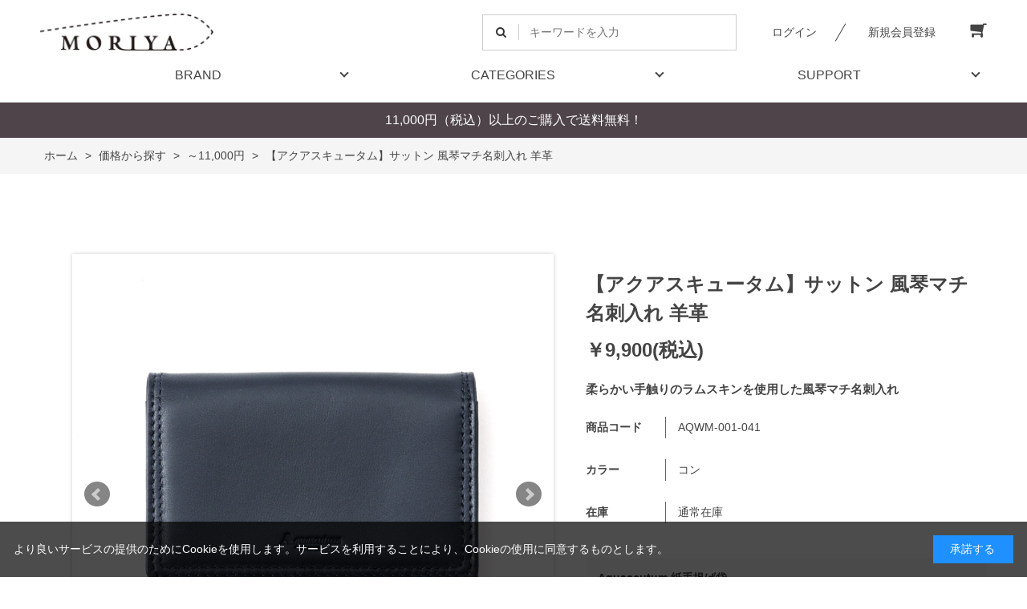

--- FILE ---
content_type: text/html; charset=utf-8
request_url: https://www.moriya-online.com/shop/g/gAQWM-001-041/
body_size: 14122
content:
<!DOCTYPE html>
<html data-browse-mode="P" lang="ja" >
<head>
<meta charset="UTF-8">
<title>アクアスキュータム｜風琴マチ名刺入れ｜山羊革｜サットン【MORIYA公式通販】</title>
<link rel="canonical" href="https://www.moriya-online.com/shop/g/gAQWM-001-001/">


<meta name="description" content="Aquascutum アクアスキュータム｜風琴マチ名刺入れ｜AQWM-001｜羊革｜二重に掛けたミシンステッチでカジュアルな印象のシリーズの名刺入れです。内側にも、柔らかい羊革を使用しているため、手触りがとても良く、日本独自の技法である風琴マチを採用しています。">
<meta name="keywords" content="財布,革小物,ベルト,レザー,革,本革,人気ブランド,AQWM-001-041,【アクアスキュータム】サットン 風琴マチ名刺入れ 羊革,コン,通販,通信販売,オンラインショップ,買い物,ショッピング">

<meta name="wwwroot" content="" />
<meta name="rooturl" content="https://www.moriya-online.com" />
<meta name="viewport" content="width=1200">
<link rel="stylesheet" type="text/css" href="https://ajax.googleapis.com/ajax/libs/jqueryui/1.12.1/themes/ui-lightness/jquery-ui.min.css">
<link rel="stylesheet" type="text/css" href="/css/sys/reset.css">
<link rel="stylesheet" type="text/css" href="/css/sys/base.css">

<link rel="stylesheet" type="text/css" href="/css/sys/base_form.css" >
<link rel="stylesheet" type="text/css" href="/css/sys/base_misc.css" >
<link rel="stylesheet" type="text/css" href="/css/sys/layout.css" >
<link rel="stylesheet" type="text/css" href="/css/sys/block_icon_image.css"  >
<link rel="stylesheet" type="text/css" href="/css/sys/block_common.css" >
<link rel="stylesheet" type="text/css" href="/css/sys/block_customer.css" >
<link rel="stylesheet" type="text/css" href="/css/sys/block_goods.css" >
<link rel="stylesheet" type="text/css" href="/css/sys/block_order.css" >
<link rel="stylesheet" type="text/css" href="/css/sys/block_misc.css" >
<link rel="stylesheet" type="text/css" href="/css/sys/block_store.css" >
<link rel="stylesheet" type="text/css" href="/css/sys/block_no_code_cms.css" >
<script src="https://ajax.googleapis.com/ajax/libs/jquery/3.7.1/jquery.min.js" ></script>
<script src="https://ajax.googleapis.com/ajax/libs/jqueryui/1.14.1/jquery-ui.min.js?ver=20251201" ></script>


    <script src="https://code.jquery.com/jquery-migrate-1.4.1.min.js"></script>

<script src="/lib/jquery.cookie.js" ></script>
<script src="/lib/jquery.balloon.js" ></script>
<script src="/lib/goods/jquery.tile.min.js" ></script>
<script src="/lib/modernizr-custom.js" ></script>
<script src="/js/sys/tmpl.js" ></script>
<script src="/js/sys/msg.js?ver=20240731" ></script>
<script src="/js/sys/sys.js" ></script>
<script src="/js/sys/common.js" ></script>
<script src="/js/sys/search_suggest.js" ></script>
<script src="/js/sys/ui.js" ></script>





<link rel="stylesheet" type="text/css" href="/css/usr/base.css">
<link rel="stylesheet" type="text/css" href="/css/usr/layout.css">
<link rel="stylesheet" type="text/css" href="/css/usr/block.css">
<link rel="stylesheet" type="text/css" href="/css/usr/user.css?20259">
<link rel="stylesheet" type="text/css" href="/css/usr/slick.css">
<link rel="stylesheet" type="text/css" href="/css/usr/color.css?2011">
<link rel="stylesheet" type="text/css" href="/css/usr/freepage.css?2011">
<link rel="stylesheet" type="text/css" href="/css/css/usr/style.css">
<link rel="stylesheet" type="text/css" href="/css/css/usr/reset.css">
<script src="/js/usr/script.js"></script>
<script src="/js/usr/user.js"></script>
<link rel="SHORTCUT ICON" href="/favicon.ico">
<link rel="stylesheet" type="text/css" href="https://maxcdn.bootstrapcdn.com/font-awesome/4.7.0/css/font-awesome.min.css">
<!-- etm meta -->
<meta property="etm:device" content="desktop" />
<meta property="etm:page_type" content="goods" />
<meta property="etm:cart_item" content="[]" />
<meta property="etm:attr" content="" />
<meta property="etm:goods_detail" content="" />
<meta property="etm:goods_keyword" content="[{&quot;goods&quot;:&quot;AQWM-001-041&quot;,&quot;stock&quot;:&quot;【アクアスキュータム】サットン&quot;},{&quot;goods&quot;:&quot;AQWM-001-041&quot;,&quot;stock&quot;:&quot;9,000円&quot;},{&quot;goods&quot;:&quot;AQWM-001-041&quot;,&quot;stock&quot;:&quot;AQWM001041&quot;},{&quot;goods&quot;:&quot;AQWM-001-041&quot;,&quot;stock&quot;:&quot;AQWM-001-041&quot;},{&quot;goods&quot;:&quot;AQWM-001-041&quot;,&quot;stock&quot;:&quot;アクアスキュータム&quot;},{&quot;goods&quot;:&quot;AQWM-001-041&quot;,&quot;stock&quot;:&quot;カード&quot;},{&quot;goods&quot;:&quot;AQWM-001-041&quot;,&quot;stock&quot;:&quot;ゴート&quot;},{&quot;goods&quot;:&quot;AQWM-001-041&quot;,&quot;stock&quot;:&quot;コン&quot;},{&quot;goods&quot;:&quot;AQWM-001-041&quot;,&quot;stock&quot;:&quot;サットン&quot;},{&quot;goods&quot;:&quot;AQWM-001-041&quot;,&quot;stock&quot;:&quot;しっとりした肌触りと柔らかさが魅力のラムスキンを使用した風琴マチ名刺入れ&quot;},{&quot;goods&quot;:&quot;AQWM-001-041&quot;,&quot;stock&quot;:&quot;ネイビー&quot;},{&quot;goods&quot;:&quot;AQWM-001-041&quot;,&quot;stock&quot;:&quot;革小物&quot;},{&quot;goods&quot;:&quot;AQWM-001-041&quot;,&quot;stock&quot;:&quot;黒&quot;},{&quot;goods&quot;:&quot;AQWM-001-041&quot;,&quot;stock&quot;:&quot;守屋&quot;},{&quot;goods&quot;:&quot;AQWM-001-041&quot;,&quot;stock&quot;:&quot;柔らかい手触りのラムスキンを使用した風琴マチ名刺入れ&quot;},{&quot;goods&quot;:&quot;AQWM-001-041&quot;,&quot;stock&quot;:&quot;風琴マチ&quot;},{&quot;goods&quot;:&quot;AQWM-001-041&quot;,&quot;stock&quot;:&quot;風琴マチ名刺入れ&quot;},{&quot;goods&quot;:&quot;AQWM-001-041&quot;,&quot;stock&quot;:&quot;名刺入れ&quot;},{&quot;goods&quot;:&quot;AQWM-001-041&quot;,&quot;stock&quot;:&quot;羊革&quot;}]" />
<meta property="etm:goods_event" content="[]" />
<meta property="etm:goods_genre" content="[{&quot;genre&quot;:&quot;5010&quot;,&quot;name&quot;:&quot;～11,000円&quot;,&quot;goods&quot;:&quot;AQWM-001-041&quot;}]" />

<!-- Google Tag Manager -->
<script>(function(w,d,s,l,i){w[l]=w[l]||[];w[l].push({'gtm.start':
new Date().getTime(),event:'gtm.js'});var f=d.getElementsByTagName(s)[0],
j=d.createElement(s),dl=l!='dataLayer'?'&l='+l:'';j.async=true;j.src=
'https://www.googletagmanager.com/gtm.js?id='+i+dl;f.parentNode.insertBefore(j,f);
})(window,document,'script','dataLayer','GTM-MF9F6HL');</script>
<!-- End Google Tag Manager -->
<meta name="facebook-domain-verification" content="c646ihedi9fhrbsg1fetk4yknsbl9r" />


<script src="/js/usr/goods.js"></script>
<script src="/js/usr/user.js"></script>
<!-- etm meta -->
<script src="/js/sys/goods_ajax_cart.js"></script>
<script src="/js/sys/goods_ajax_bookmark.js"></script>
<script src="/js/sys/goods_ajax_quickview.js"></script>
<meta property="ecb:GATrackingCode" content="UA-180151898-1">
<!-- Global site tag (gtag.js) - Google Analytics -->
<script async src="https://www.googletagmanager.com/gtag/js?id=UA-180151898-1"></script>
<script>
  window.dataLayer = window.dataLayer || [];
  function gtag(){dataLayer.push(arguments);}

  gtag('js', new Date());

  gtag('config', 'UA-180151898-1');



</script>









<script type="text/javascript" src="/js/sys/goods_list_ajax_bookmark.js" defer></script>


</head>
<body class="page-goods" >




<div class="wrapper">
	
		
		
				<!-- Google Tag Manager (noscript) -->
<noscript><iframe src="https://www.googletagmanager.com/ns.html?id=GTM-MF9F6HL"
    height="0" width="0" style="display:none;visibility:hidden"></iframe></noscript>
    <!-- End Google Tag Manager (noscript) -->
    
    <!-- User Heat Tag -->
    <script type="text/javascript">
    (function(add, cla){window['UserHeatTag']=cla;window[cla]=window[cla]||function(){(window[cla].q=window[cla].q||[]).push(arguments)},window[cla].l=1*new Date();var ul=document.createElement('script');var tag = document.getElementsByTagName('script')[0];ul.async=1;ul.src=add;tag.parentNode.insertBefore(ul,tag);})('//uh.nakanohito.jp/uhj2/uh.js', '_uhtracker');_uhtracker({id:'uhlR79PlJv'});
    </script>
    <!-- End User Heat Tag -->
    
<div class="header-pt1" id="header-wrapper">
    <header id="header" class="pane-header">
        <div class="container">
            <div class="block-header-logo">
                <a class="block-header-logo--link" href="/shop"><img class="block-header-logo--img" alt="sitelogo" src="/img/usr/common/sitelogo.png"></a>
            </div>
            <div class="block-headernav">
                <div class="block-global-search">
                    <form name="frmSearch" method="get" action="/shop/goods/search.aspx">
                        <input type="hidden" name="search" value="x">
                        <input class="block-global-search--keyword js-suggest-search" type="text" value="" tabindex="1" id="keyword" placeholder="キーワードを入力" title="商品を検索する" name="keyword" data-suggest-submit="on" autocomplete="off">
                        <button class="block-global-search--submit btn btn-default" type="submit" tabindex="1" name="search" value="search"><i class="fa fa-search" aria-hidden="true"></i></button>
                    </form>
                </div>
                <ul class="block-headernav--item-list">
                    <li class="block-headernav--login"><a href="/shop/customer/menu.aspx" class="text-hover-color">ログイン</a></li>
                    <li class="block-headernav--entry"><a href="/shop/customer/entry.aspx" class="text-hover-color">新規会員登録</a></li>
                    <li class="block-headernav--cart"><a href="/shop/cart/cart.aspx" class="text-hover-color"><span class="block-headernav--cart-count js-cart-count bg-color" style="display: none;"></span><i class="fa fa-shopping-cart" aria-hidden="true"></i></a></li>
                </ul>
            </div>
        </div>
        <!-- nav -->
        <nav class="pane-globalnav">
            <div class="container">
                <div class="block-globalnav">
                <ul class="block-globalnav--item-list">
                    <li class="js-animation-hover"> <a href="#">BRAND</a>
                    <div class="block-globalnav-menu">
                        <div class="inner">
                        <div class="block-globalnav-menu-main">
                            <h2>BRAND</h2>
                        </div>
                        <div class="block-globalnav-menu-main">
                            <ul>
                            <li><a href="/shop/c/c10/">ミカド</a></li>
                            <li><a href="/shop/c/c20/">ノストロアテュー</a></li>
                            <li><a href="/shop/c/c30/">レザーグッズモリヤ</a></li>
                            </ul>
                        </div>
                        <div class="block-globalnav-menu-main">
                            <ul>
                            <li><a href="/shop/c/c40/">タケオキクチ</a></li>
                            <li><a href="/shop/c/c50/">アクアスキュータム</a></li>
                            <li><a href="/shop/c/c60/">マッキントッシュフィロソフィー</a></li>
                            </ul>
                        </div>
                        <div class="block-globalnav-menu-main">
                            <ul>
                            
                            <li><a href="/shop/c/c70/">マンシングウェア</a></li>
                            <li><a href="/shop/c/c80/">ザショップティーケー</a></li>
                            </ul>
                        </div>
                        </div>
                    </div>
                    </li>
                    <li class="js-animation-hover"> <a href="#">CATEGORIES</a>
                    <div class="block-globalnav-menu">
                        <div class="inner">
                        <div class="block-globalnav-menu-main">
                            <h2>CATEGORIES</h2>
                        </div>
                        <div class="block-globalnav-menu-main">
                            <h3><b>財布</b></h3>
                            <ul>
                            <li><a href="/shop/r/r20/">財布　商品一覧</a></li>
                            <li><a href="/shop/r/r2010/">長財布</a></li>
                            <li><a href="/shop/r/r2020/">折り財布</a></li>
                            <li><a href="/shop/r/r2030/">コンパクト財布</a></li>
                            </ul>
                        </div>
                        <div class="block-globalnav-menu-main">
                            <h3><b>革小物</b></h3>
                            <ul>
                            <li><a href="/shop/r/r30/">革小物　商品一覧</a></li>
                            <li><a href="/shop/r/r3010/">名刺入れ</a></li>
                            <li><a href="/shop/r/r3020/">パスケース</a></li>
                            <li><a href="/shop/r/r3030/">小銭入れ</a></li>
                            <li><a href="/shop/r/r3040/">IDケース</a></li>
                            <li><a href="/shop/r/r3050/">キーケース</a></li>
                            <li><a href="/shop/r/r3060/">キーホルダー</a></li>
                            </ul>
                        </div>
                        <div class="block-globalnav-menu-main">
                            <h3><b>ベルト</b></h3>
                            <ul>
                            <li><a href="/shop/r/r10/">ベルト　商品一覧</a></li>
                            <li><a href="/shop/r/r1010/">ピンタイプ</a></li>
                            <li><a href="/shop/r/r1020/">スライドバックルタイプ</a></li>
                            <li><a href="/shop/r/r1030/">レザーメッシュ</a></li>
                            <li><a href="/shop/r/r1040/">ゴムメッシュ</a></li>
                            <li><a href="/shop/r/r1050/">ロングサイズ110～115cm</a></li>
                            <li><a href="/shop/r/r1060/">キングサイズ～130cm</a></li>
                            </ul>
                        </div>
                        <div class="block-globalnav-menu-main">
                            <h3><b>バッグ・ポーチ</b></h3>
                            <ul>
                            <li><a href="/shop/r/r40/">バッグ・ポーチ　商品一覧</a></li>
                            </ul>
                        </div>  
                        </div>
                    </div>
                    </li>
                    <li class="js-animation-hover"> <a href="#">SUPPORT</a>
                    <div class="block-globalnav-menu">
                        <div class="inner">
                        <div class="block-globalnav-menu-main">
                            <h2>SUPPORT</h2>
                        </div>
                        <div class="block-globalnav-menu-main">
                            <ul>
                            <li><a href="/shop/pages/guide.aspx">ご利用ガイド</a></li>
                            <li><a href="/shop/pages/faq.aspx">よくあるご質問</a></li>
                            <li><a href="/shop/contact/contact.aspx">お問い合わせ</a></li>
                            </ul>
                        </div>
                        <div class="block-globalnav-menu-main">
                            <ul>
                            <li><a href="/shop/pages/privacy.aspx">プライバシーポリシー</a></li>
                            <li><a href="/shop/pages/law.aspx">特定商取引法に基づく表記</a></li>
                            </ul>
                        </div>
                        </div>
                    </div>
                    </li>
                </ul>
                </div>
            </div>
            </nav>
        <!-- nav -->
    </header>
</div>


<div id="header-news"><p>11,000円（税込）以上のご購入で送料無料！</p></div>
				
					
				
		
	
	
<div class="pane-topic-path">
	<div class="container">
		<div class="block-topic-path">
	<ul class="block-topic-path--list" id="bread-crumb-list" itemscope itemtype="https://schema.org/BreadcrumbList">
		<li class="block-topic-path--genre-item block-topic-path--item__home" itemscope itemtype="https://schema.org/ListItem" itemprop="itemListElement">
	<a href="https://www.moriya-online.com/shop/default.aspx" itemprop="item">
		<span itemprop="name">ホーム</span>
	</a>
	<meta itemprop="position" content="1" />
</li>

<li class="block-topic-path--genre-item" itemscope itemtype="https://schema.org/ListItem" itemprop="itemListElement">
	&gt;
	<a href="https://www.moriya-online.com/shop/r/r50/" itemprop="item">
		<span itemprop="name">価格から探す</span>
	</a>
	<meta itemprop="position" content="2" />
</li>


<li class="block-topic-path--genre-item" itemscope itemtype="https://schema.org/ListItem" itemprop="itemListElement">
	&gt;
	<a href="https://www.moriya-online.com/shop/r/r5010/" itemprop="item">
		<span itemprop="name">～11,000円</span>
	</a>
	<meta itemprop="position" content="3" />
</li>


<li class="block-topic-path--genre-item block-topic-path--item__current" itemscope itemtype="https://schema.org/ListItem" itemprop="itemListElement">
	&gt;
	<a href="https://www.moriya-online.com/shop/g/gAQWM-001-041/" itemprop="item">
		<span itemprop="name">【アクアスキュータム】サットン 風琴マチ名刺入れ 羊革</span>
	</a>
	<meta itemprop="position" content="4" />
</li>


	</ul>

</div>
	</div>
</div>
<div class="pane-contents">
<div class="container">
<main class="pane-main">
<div class="banner-section" style="margin-bottom: 30px;">
</div>

<link rel="stylesheet" href="/lib/jquery.bxslider.css">
<script src="/lib/jquery.bxslider.min.js" defer></script>
<script src="/js/sys/color_variation_goods_images.js" defer></script>
<script>
jQuery(function () {
  jQuery('.block-goods-favorite--btn').insertAfter('.block-add-cart--btn');
});
</script>





<div class="block-goods-detail">
	<div class="pane-goods-header">

		<div class="block-goods-detail--promotion-freespace">
			
		</div>

		<input type="hidden" value="AQWM-001" id="hidden_variation_group">
		<input type="hidden" value="0" id="variation_design_type">
		<input type="hidden" value="AQWM-001-041" id="hidden_goods">
		<input type="hidden" value="【アクアスキュータム】サットン 風琴マチ名刺入れ 羊革" id="hidden_goods_name">
		<input type="hidden" value="708c3a5afa36ee0fc6b2c143a8c4f69b9c9cf8049523d059d1924befb322fb2a" id="js_crsirefo_hidden">
		
	</div>

	<div class="pane-goods-left-side block-goods-detail--color-variation-goods-image" id="gallery">
		<div class="js-goods-detail-goods-slider">
			
			<div class="block-src-L js-goods-img-item block-goods-detail-line-item">
				<a name="コン" title="コン" >
					<figure><img class="block-src-1--image" src="/img/goods/L/aqwm-001-041_90f954ae44cb4ad0b4e93a38f2f0e7a7.jpg" alt="コン" ></figure>
				</a>
				
			</div>
			
			<div class="block-src-L js-goods-img-item block-goods-detail-line-item">
				<a name="クロ" title="クロ" >
					<figure><img class="block-src-1--image" src="/img/goods/L/aqwm-001-001_5de835b812d7481a8676fc0f8fe29bd9.jpg" alt="クロ" ></figure>
				</a>
				
			</div>
			
			<div class="block-src-L js-goods-img-item block-goods-detail-line-item">
				<a name="チョコ" title="チョコ" >
					<figure><img class="block-src-1--image" src="/img/goods/L/aqwm-001-012_aba0d76040b34450a841cf2412dbe509.jpg" alt="チョコ" ></figure>
				</a>
				
			</div>
			
			<div class="block-src-L js-goods-img-item block-goods-detail-line-item">
				<a name="グリーン" title="グリーン" >
					<figure><img class="block-src-1--image" src="/img/goods/L/aqwm-001-052_4c862719a17f4431874913852e5cc6db.jpg" alt="グリーン" ></figure>
				</a>
				
			</div>
			
			<div class="block-src-1 js-goods-img-item block-goods-detail-line-item">
				<a name="コン" title="コン" >
					<figure><img class="block-src-1--image" src="/img/goods/1/aqwm-001-041_b6bfeac30dfd47c9ab1c537ffd2958cb.jpg" alt="コン" ></figure>
				</a>
				
			</div>
			
			<div class="block-src-2 js-goods-img-item block-goods-detail-line-item">
				<a name="コン" title="コン" >
					<figure><img class="block-src-1--image" src="/img/goods/2/aqwm-001-041_b4065757655e4af88809f4352abec482.jpg" alt="コン" ></figure>
				</a>
				
			</div>
			
			<div class="block-src-3 js-goods-img-item block-goods-detail-line-item">
				<a name="コン" title="コン" >
					<figure><img class="block-src-1--image" src="/img/goods/3/aqwm-001-041_680dcf88e42048a4bc03e2285113c888.jpg" alt="コン" ></figure>
				</a>
				
			</div>
			
			<div class="block-src-4 js-goods-img-item block-goods-detail-line-item">
				<a name="コン" title="コン" >
					<figure><img class="block-src-1--image" src="/img/goods/4/aqwm-001-041_c2b0e4ea259642b7958db32bc8c3f571.jpg" alt="コン" ></figure>
				</a>
				
			</div>
			
			<div class="block-src-1 js-goods-img-item block-goods-detail-line-item">
				<a name="クロ" title="クロ" >
					<figure><img class="block-src-1--image" src="/img/goods/1/aqwm-001-001_ff390977aa9640bf91e7cf34d9866f18.jpg" alt="クロ" ></figure>
				</a>
				
			</div>
			
			<div class="block-src-2 js-goods-img-item block-goods-detail-line-item">
				<a name="クロ" title="クロ" >
					<figure><img class="block-src-1--image" src="/img/goods/2/aqwm-001-001_052fbba6aa43421884f6874fd35d541e.jpg" alt="クロ" ></figure>
				</a>
				
			</div>
			
			<div class="block-src-3 js-goods-img-item block-goods-detail-line-item">
				<a name="クロ" title="クロ" >
					<figure><img class="block-src-1--image" src="/img/goods/3/aqwm-001-001_819eb3ec708d4fcbbc467ada1326b4e6.jpg" alt="クロ" ></figure>
				</a>
				
			</div>
			
			<div class="block-src-4 js-goods-img-item block-goods-detail-line-item">
				<a name="クロ" title="クロ" >
					<figure><img class="block-src-1--image" src="/img/goods/4/aqwm-001-001_36695d671c9a480d9b19c73cbd2250db.jpg" alt="クロ" ></figure>
				</a>
				
			</div>
			
			<div class="block-src-1 js-goods-img-item block-goods-detail-line-item">
				<a name="チョコ" title="チョコ" >
					<figure><img class="block-src-1--image" src="/img/goods/1/aqwm-001-012_0294d27b40894a5b9a9d51a516c12b9a.jpg" alt="チョコ" ></figure>
				</a>
				
			</div>
			
			<div class="block-src-2 js-goods-img-item block-goods-detail-line-item">
				<a name="チョコ" title="チョコ" >
					<figure><img class="block-src-1--image" src="/img/goods/2/aqwm-001-012_13693a9bccdd4d1390b3b9f4ca1a6536.jpg" alt="チョコ" ></figure>
				</a>
				
			</div>
			
			<div class="block-src-3 js-goods-img-item block-goods-detail-line-item">
				<a name="チョコ" title="チョコ" >
					<figure><img class="block-src-1--image" src="/img/goods/3/aqwm-001-012_457b68ac4351442da06d95af4144e1fa.jpg" alt="チョコ" ></figure>
				</a>
				
			</div>
			
			<div class="block-src-4 js-goods-img-item block-goods-detail-line-item">
				<a name="チョコ" title="チョコ" >
					<figure><img class="block-src-1--image" src="/img/goods/4/aqwm-001-012_f8a1e7670c1641f4b2a8fa210a159b1a.jpg" alt="チョコ" ></figure>
				</a>
				
			</div>
			
			<div class="block-src-1 js-goods-img-item block-goods-detail-line-item">
				<a name="グリーン" title="グリーン" >
					<figure><img class="block-src-1--image" src="/img/goods/1/aqwm-001-052_80b0ce2d9f824cb38c22037b344119e4.jpg" alt="グリーン" ></figure>
				</a>
				
			</div>
			
			<div class="block-src-2 js-goods-img-item block-goods-detail-line-item">
				<a name="グリーン" title="グリーン" >
					<figure><img class="block-src-1--image" src="/img/goods/2/aqwm-001-052_9a102baa938040c88a8c967d06f56c65.jpg" alt="グリーン" ></figure>
				</a>
				
			</div>
			
			<div class="block-src-3 js-goods-img-item block-goods-detail-line-item">
				<a name="グリーン" title="グリーン" >
					<figure><img class="block-src-1--image" src="/img/goods/3/aqwm-001-052_3b0e5117b6c349869999de610f9d943a.jpg" alt="グリーン" ></figure>
				</a>
				
			</div>
			
			<div class="block-src-4 js-goods-img-item block-goods-detail-line-item">
				<a name="グリーン" title="グリーン" >
					<figure><img class="block-src-1--image" src="/img/goods/4/aqwm-001-052_e1f1c4dab777467282c776d3d1c32279.jpg" alt="グリーン" ></figure>
				</a>
				
			</div>
			
		</div >
		<div class="block-goods-detail--color-variation-goods-thumbnail-form">
			<div class="block-goods-gallery block-goods-detail--color-variation-goods-thumbnail-images" id="gallery">
				<ul class="js-goods-detail-gallery-slider">
					
						<li class="block-goods-gallery--color-variation-src-L block-goods-gallery--color-variation-src">
							<a href="/img/goods/L/aqwm-001-041_90f954ae44cb4ad0b4e93a38f2f0e7a7.jpg" name="AQWM-001-041" title="AQWM-001-041">
								<figure class="img-center"><img src="/img/goods/L/aqwm-001-041_90f954ae44cb4ad0b4e93a38f2f0e7a7.jpg" alt="コン" ></figure>
							</a>
							<p class="block-goods-detail--color-variation-goods-color-name">コン</p>
							
						</li>
					
						<li class="block-goods-gallery--color-variation-src-L block-goods-gallery--color-variation-src">
							<a href="/img/goods/L/aqwm-001-001_5de835b812d7481a8676fc0f8fe29bd9.jpg" name="AQWM-001-001" title="AQWM-001-001">
								<figure class="img-center"><img src="/img/goods/L/aqwm-001-001_5de835b812d7481a8676fc0f8fe29bd9.jpg" alt="クロ" ></figure>
							</a>
							<p class="block-goods-detail--color-variation-goods-color-name">クロ</p>
							
						</li>
					
						<li class="block-goods-gallery--color-variation-src-L block-goods-gallery--color-variation-src">
							<a href="/img/goods/L/aqwm-001-012_aba0d76040b34450a841cf2412dbe509.jpg" name="AQWM-001-012" title="AQWM-001-012">
								<figure class="img-center"><img src="/img/goods/L/aqwm-001-012_aba0d76040b34450a841cf2412dbe509.jpg" alt="チョコ" ></figure>
							</a>
							<p class="block-goods-detail--color-variation-goods-color-name">チョコ</p>
							
						</li>
					
						<li class="block-goods-gallery--color-variation-src-L block-goods-gallery--color-variation-src">
							<a href="/img/goods/L/aqwm-001-052_4c862719a17f4431874913852e5cc6db.jpg" name="AQWM-001-052" title="AQWM-001-052">
								<figure class="img-center"><img src="/img/goods/L/aqwm-001-052_4c862719a17f4431874913852e5cc6db.jpg" alt="グリーン" ></figure>
							</a>
							<p class="block-goods-detail--color-variation-goods-color-name">グリーン</p>
							
						</li>
					
						<li class="block-goods-gallery--color-variation-src-1 block-goods-gallery--color-variation-src">
							<a href="/img/goods/1/aqwm-001-041_b6bfeac30dfd47c9ab1c537ffd2958cb.jpg" name="AQWM-001-041" title="AQWM-001-041">
								<figure class="img-center"><img src="/img/goods/1/aqwm-001-041_b6bfeac30dfd47c9ab1c537ffd2958cb.jpg" alt="コン" ></figure>
							</a>
							
							
						</li>
					
						<li class="block-goods-gallery--color-variation-src-2 block-goods-gallery--color-variation-src">
							<a href="/img/goods/2/aqwm-001-041_b4065757655e4af88809f4352abec482.jpg" name="AQWM-001-041" title="AQWM-001-041">
								<figure class="img-center"><img src="/img/goods/2/aqwm-001-041_b4065757655e4af88809f4352abec482.jpg" alt="コン" ></figure>
							</a>
							
							
						</li>
					
						<li class="block-goods-gallery--color-variation-src-3 block-goods-gallery--color-variation-src">
							<a href="/img/goods/3/aqwm-001-041_680dcf88e42048a4bc03e2285113c888.jpg" name="AQWM-001-041" title="AQWM-001-041">
								<figure class="img-center"><img src="/img/goods/3/aqwm-001-041_680dcf88e42048a4bc03e2285113c888.jpg" alt="コン" ></figure>
							</a>
							
							
						</li>
					
						<li class="block-goods-gallery--color-variation-src-4 block-goods-gallery--color-variation-src">
							<a href="/img/goods/4/aqwm-001-041_c2b0e4ea259642b7958db32bc8c3f571.jpg" name="AQWM-001-041" title="AQWM-001-041">
								<figure class="img-center"><img src="/img/goods/4/aqwm-001-041_c2b0e4ea259642b7958db32bc8c3f571.jpg" alt="コン" ></figure>
							</a>
							
							
						</li>
					
						<li class="block-goods-gallery--color-variation-src-1 block-goods-gallery--color-variation-src">
							<a href="/img/goods/1/aqwm-001-001_ff390977aa9640bf91e7cf34d9866f18.jpg" name="AQWM-001-001" title="AQWM-001-001">
								<figure class="img-center"><img src="/img/goods/1/aqwm-001-001_ff390977aa9640bf91e7cf34d9866f18.jpg" alt="クロ" ></figure>
							</a>
							
							
						</li>
					
						<li class="block-goods-gallery--color-variation-src-2 block-goods-gallery--color-variation-src">
							<a href="/img/goods/2/aqwm-001-001_052fbba6aa43421884f6874fd35d541e.jpg" name="AQWM-001-001" title="AQWM-001-001">
								<figure class="img-center"><img src="/img/goods/2/aqwm-001-001_052fbba6aa43421884f6874fd35d541e.jpg" alt="クロ" ></figure>
							</a>
							
							
						</li>
					
						<li class="block-goods-gallery--color-variation-src-3 block-goods-gallery--color-variation-src">
							<a href="/img/goods/3/aqwm-001-001_819eb3ec708d4fcbbc467ada1326b4e6.jpg" name="AQWM-001-001" title="AQWM-001-001">
								<figure class="img-center"><img src="/img/goods/3/aqwm-001-001_819eb3ec708d4fcbbc467ada1326b4e6.jpg" alt="クロ" ></figure>
							</a>
							
							
						</li>
					
						<li class="block-goods-gallery--color-variation-src-4 block-goods-gallery--color-variation-src">
							<a href="/img/goods/4/aqwm-001-001_36695d671c9a480d9b19c73cbd2250db.jpg" name="AQWM-001-001" title="AQWM-001-001">
								<figure class="img-center"><img src="/img/goods/4/aqwm-001-001_36695d671c9a480d9b19c73cbd2250db.jpg" alt="クロ" ></figure>
							</a>
							
							
						</li>
					
						<li class="block-goods-gallery--color-variation-src-1 block-goods-gallery--color-variation-src">
							<a href="/img/goods/1/aqwm-001-012_0294d27b40894a5b9a9d51a516c12b9a.jpg" name="AQWM-001-012" title="AQWM-001-012">
								<figure class="img-center"><img src="/img/goods/1/aqwm-001-012_0294d27b40894a5b9a9d51a516c12b9a.jpg" alt="チョコ" ></figure>
							</a>
							
							
						</li>
					
						<li class="block-goods-gallery--color-variation-src-2 block-goods-gallery--color-variation-src">
							<a href="/img/goods/2/aqwm-001-012_13693a9bccdd4d1390b3b9f4ca1a6536.jpg" name="AQWM-001-012" title="AQWM-001-012">
								<figure class="img-center"><img src="/img/goods/2/aqwm-001-012_13693a9bccdd4d1390b3b9f4ca1a6536.jpg" alt="チョコ" ></figure>
							</a>
							
							
						</li>
					
						<li class="block-goods-gallery--color-variation-src-3 block-goods-gallery--color-variation-src">
							<a href="/img/goods/3/aqwm-001-012_457b68ac4351442da06d95af4144e1fa.jpg" name="AQWM-001-012" title="AQWM-001-012">
								<figure class="img-center"><img src="/img/goods/3/aqwm-001-012_457b68ac4351442da06d95af4144e1fa.jpg" alt="チョコ" ></figure>
							</a>
							
							
						</li>
					
						<li class="block-goods-gallery--color-variation-src-4 block-goods-gallery--color-variation-src">
							<a href="/img/goods/4/aqwm-001-012_f8a1e7670c1641f4b2a8fa210a159b1a.jpg" name="AQWM-001-012" title="AQWM-001-012">
								<figure class="img-center"><img src="/img/goods/4/aqwm-001-012_f8a1e7670c1641f4b2a8fa210a159b1a.jpg" alt="チョコ" ></figure>
							</a>
							
							
						</li>
					
						<li class="block-goods-gallery--color-variation-src-1 block-goods-gallery--color-variation-src">
							<a href="/img/goods/1/aqwm-001-052_80b0ce2d9f824cb38c22037b344119e4.jpg" name="AQWM-001-052" title="AQWM-001-052">
								<figure class="img-center"><img src="/img/goods/1/aqwm-001-052_80b0ce2d9f824cb38c22037b344119e4.jpg" alt="グリーン" ></figure>
							</a>
							
							
						</li>
					
						<li class="block-goods-gallery--color-variation-src-2 block-goods-gallery--color-variation-src">
							<a href="/img/goods/2/aqwm-001-052_9a102baa938040c88a8c967d06f56c65.jpg" name="AQWM-001-052" title="AQWM-001-052">
								<figure class="img-center"><img src="/img/goods/2/aqwm-001-052_9a102baa938040c88a8c967d06f56c65.jpg" alt="グリーン" ></figure>
							</a>
							
							
						</li>
					
						<li class="block-goods-gallery--color-variation-src-3 block-goods-gallery--color-variation-src">
							<a href="/img/goods/3/aqwm-001-052_3b0e5117b6c349869999de610f9d943a.jpg" name="AQWM-001-052" title="AQWM-001-052">
								<figure class="img-center"><img src="/img/goods/3/aqwm-001-052_3b0e5117b6c349869999de610f9d943a.jpg" alt="グリーン" ></figure>
							</a>
							
							
						</li>
					
						<li class="block-goods-gallery--color-variation-src-4 block-goods-gallery--color-variation-src">
							<a href="/img/goods/4/aqwm-001-052_e1f1c4dab777467282c776d3d1c32279.jpg" name="AQWM-001-052" title="AQWM-001-052">
								<figure class="img-center"><img src="/img/goods/4/aqwm-001-052_e1f1c4dab777467282c776d3d1c32279.jpg" alt="グリーン" ></figure>
							</a>
							
							
						</li>
					
				</ul>
				<div class="block-goods-detail--color-variation-goods-thumbnail-control">
					<div class="color-variation-prev"></div>
					<div class="color-variation-next"></div>
				</div>
			</div>
		</div>


					




		<dl class="block-goods-comment1">
			<dd><span style="font-size:22px;"><strong>【商品情報】</strong></span>
<hr /><span style="font-size:18px;">二重に掛けたミシンステッチでカジュアルな印象のシリーズです。内側にも、柔らかい羊革を使用しているため、手触りがとても良いです。<br />
<br />
日本独自の技法である風琴マチを採用しており、一般的な谷折りのマチと異なり、山折りになっているため、名刺が引っかかることなく取り出しやすいのが特徴です。<br />
<br />
※アクアスキュータム専用の化粧箱が付属します。</span>

<hr /><br />
<span style="font-size: 18px;">【MORIYA ONLINE STORE】でのご購入の方には<u><strong>3年間無料保証サービス</strong></u>をしております。ご安心してお買い物をお楽しみいただけます。</span><br />
<span style="display: none;">&nbsp;</span></dd>
		</dl>


		<dl class="block-goods-comment2">
			<dd><span style="font-size:22px;"><strong>【商品スペック】</strong></span>
<hr /><br />
<span style="font-size:18px;">素材　　　羊革（中国）<br />
生産国　　中国製<br />
サイズ　　Ｗ:10cm&times; H:7.5cm&times; D:2cm<br />
仕様　　　名刺入れ1 ポケット4　</span><br />
&nbsp;</dd>
		</dl>


		<dl class="block-goods-comment3">
			<dd><hr><br><br>

<a href="{=path.root=}/shop/e/e43/">
	<img src="/img/usr/photo/gift21.jpg">
</a>
<br><br>
<a href="{=path.root=}/shop/e/e50/">
	<img src="/img/usr/photo/shinki22.jpg">
</a>
<br><br><br><br>

<dl class="block-goods-comment1">
	<dt>
	<h3>&nbsp;</h3>
	</dt>
</dl>

<dl class="block-goods-comment4">
	<dd>
	<div class="block-base-inner">
	<div class="block-base-article-vert-img col-single">
	<div class="block-article-container">
	<div class="block-base-img"><img alt="" src="/img/usr/photo/AQ_ec1.jpg" /></div>

	<div class="block-base-detail">
	<div class="block-base-ttl"><br />
	<span style="font-size:20px;"><strong>【 アクアスキュータム 】</strong></span>

	<hr /></div>

	<div class="block-base-comment">
	<p><span style="font-size:16px;">ロンドンのリージェント街で創設した160年以上の歴史を持つ伝統のブランドです。防水コートで世界的な評価を受け、以来モダン・ブリティッシュブランドとして長きにわたり、本物を追求するエグゼクティブから支持を受け続けています。</span></p>
   <br><br>
	<div class="block-base-btn btn-left"><br />
	
	<a href="https://www.moriya-online.com/shop/c/c50/">アクアスキュータム ブランドTOP</a></div>
	<br />
	<br />
	　　</div>
	</div>
	</div>
	</div>
	</div>
	</dd>
</dl>
</dd>
		</dl>




	</div>
	<div class="pane-goods-right-side">
	<form name="frm" method="GET" action="/shop/cart/cart.aspx">



		<div class="block-goods-comment" id="spec_goods_comment">柔らかい手触りのラムスキンを使用した風琴マチ名刺入れ</div>

		<div class="block-goods-name">
			<h1 class="h1 block-goods-name--text js-enhanced-ecommerce-goods-name">【アクアスキュータム】サットン 風琴マチ名刺入れ 羊革</h1>
		</div>
		<div class="block-goods-price">

	
	
			<div class="block-goods-price--price price js-enhanced-ecommerce-goods-price">
				 ￥9,900(税込)
			</div>
	
		
	
	
			

			
		</div>

		<dl class="goods-detail-description block-goods-code">
			<dt>商品コード</dt>
			<dd id="spec_goods">AQWM-001-041</dd>
		</dl>














		<dl class="goods-detail-description  block-goods-color">
			<dt>カラー</dt>
			<dd id="spec_variation_name2" class="js-enhanced-ecommerce-variation-name">コン</dd>
		</dl>


	



		<dl class="goods-detail-description block-goods-stock">
			<dt>在庫</dt>
			<dd id="spec_stock_msg">通常在庫</dd>
		</dl>





		<div class="block-goods-sales-detail-append">
			<div class="fieldset-vertical block-goods-sales-detail-append--item">
	
				<div class="form-group">
					<div class="form-label">
						<label class="control-label">Aquascutum 紙手提げ袋</label>
					</div>
					<div class="constraint">
		
					</div>
					<div class="form-control">
						<select name="item_1"><option value=""></option><option value="不要" selected>不要</option><option value="同梱を希望">同梱を希望</option></select>
		
					</div>
				</div>
	
				<div class="form-group">
					<div class="form-label">
						<label class="control-label">無料ギフトラッピング</label>
					</div>
					<div class="constraint">
		
					</div>
					<div class="form-control">
						<select name="item_2"><option value=""></option><option value="不要" selected>不要</option><option value="★バレンタイン限定">★バレンタイン限定</option><option value="包装紙｜ブルー">包装紙｜ブルー</option><option value="包装紙｜ブラウン">包装紙｜ブラウン</option><option value="ラッピング袋｜ネイビー">ラッピング袋｜ネイビー</option><option value="ラッピング袋｜ブラウン">ラッピング袋｜ブラウン</option></select>
		
					</div>
				</div>
	
			</div>
		</div>




		<div class="block-variation">
	<div class="block-variation block-color">
		<h2 class="block-variation--name block-color--name">カラー</h2>
		<div class="block-variation--item-list block-color--item-list">
			
				<dl class="block-variation--item block-color--item active color-enable-stock" title="コン">
					<dt class="block-variation--item-term block-color--item-term">
					
					<figure class="img-center"><img src="/img/goods/9/aqwm-001-041_34cb85ee97af4c6a83dd6aec460533bb.jpg" alt="コン"></figure>
					
					</dt>
					<dd class="block-variation--item-description block-color--item-description">
						<span>コン</span>
					</dd>
				</dl>
			
				<dl class="block-variation--item block-color--item color-enable-stock" title="クロ">
					<dt class="block-variation--item-term block-color--item-term">
					<a href="/shop/g/gAQWM-001-001/">
					<figure class="img-center"><img src="/img/goods/9/aqwm-001-001_deca0fd629774f0181801bbc14ccf0ca.jpg" alt="クロ"></figure>
					</a>
					</dt>
					<dd class="block-variation--item-description block-color--item-description">
						<span>クロ</span>
					</dd>
				</dl>
			
				<dl class="block-variation--item block-color--item color-enable-stock" title="チョコ">
					<dt class="block-variation--item-term block-color--item-term">
					<a href="/shop/g/gAQWM-001-012/">
					<figure class="img-center"><img src="/img/goods/9/aqwm-001-012_0762e4b2f7714728a58a015b5ae8ef63.jpg" alt="チョコ"></figure>
					</a>
					</dt>
					<dd class="block-variation--item-description block-color--item-description">
						<span>チョコ</span>
					</dd>
				</dl>
			
				<dl class="block-variation--item block-color--item color-enable-stock" title="グリーン">
					<dt class="block-variation--item-term block-color--item-term">
					<a href="/shop/g/gAQWM-001-052/">
					<figure class="img-center"><img src="/img/goods/9/aqwm-001-052_228d5acd40ef4cc4836ce0ca53efa4e1.jpg" alt="グリーン"></figure>
					</a>
					</dt>
					<dd class="block-variation--item-description block-color--item-description">
						<span>グリーン</span>
					</dd>
				</dl>
			
		</div>
		<div class="block-variation--selected-item">選択されたカラー：コン</div>
	</div>


<input type="hidden" name="goods" value="AQWM-001-041">
</div>


	
		<div class="block-add-cart">
	
		
		<button class="block-add-cart--btn btn btn-primary js-enhanced-ecommerce-add-cart-detail" type="submit" value="買い物かごへ入れる">買い物かごへ入れる</button>
	
</div>

	
	
		
	
	






		<div class="block-contact-about-goods">
	<a class="block-contact-about-goods--btn btn btn-default" href="/shop/contact/contact.aspx?goods=AQWM-001-041&amp;subject_id=00000001">この商品について問い合わせる</a>
</div>



		<div class="block-goods-favorite">

    <a class="block-goods-favorite--btn btn btn-default js-animation-bookmark js-enhanced-ecommerce-goods-bookmark" href="https://www.moriya-online.com/shop/customer/bookmark.aspx?goods=AQWM-001-041&crsirefo_hidden=708c3a5afa36ee0fc6b2c143a8c4f69b9c9cf8049523d059d1924befb322fb2a">お気に入りに登録する</a>

</div>
		<div id="cancel-modal" data-title="お気に入りの解除" style="display:none;">
    <div class="modal-body">
        <p>お気に入りを解除しますか？</p>
    </div>
    <div class="modal-footer">
        <input type="button" name="btncancel" class="btn btn-secondary" value="キャンセル">
        <a class="btn btn-primary block-goods-favorite-cancel--btn js-animation-bookmark js-modal-close">OK</a>
        <div class="bookmarkmodal-option">
            <a class="btn btn-secondary" href="/shop/customer/bookmark_guest.aspx">お気に入り一覧へ</a>
        </div>
    </div>
</div>


	</form>
	</div>
	<div class="pane-goods-center">








		
		<div class="block-goods-user-review">
<h2>
	<div class="block-icon-image--table">
		<div class="block-icon-image--table-cell">
			<div class="block-icon-image block-icon-image--comments"></div>
		</div>
		<div class="block-icon-image--table-cell-left">
			ユーザーレビュー
		</div>
	</div>
</h2>

<div class="block-goods-user-review--info">

<div class="block-goods-user-review--nothing">
<p>この商品に寄せられたレビューはまだありません。</p>


<p class="block-goods-user-review--need-login-message">レビューを評価するには<a href="https://www.moriya-online.com/shop/customer/menu.aspx">ログイン</a>が必要です。</p>


</div>
</div>
<input type="hidden" id="js_review_count" value="0" />
<input type="hidden" id="js_shop_root" value="https://www.moriya-online.com/shop" />
<input type="hidden" id="js_goods" value="AQWM-001-041" />
<input type="hidden" id="js_path_img" value="/img" />
<input type="hidden" id="js_maxpage" value="0/5" />
<input type="hidden" id="js_page" value="" />
<form method="post" id="moderate_form" action="https://www.moriya-online.com/shop/userreview/moderate.aspx">
  <input type="hidden" name="goods" value="AQWM-001-041" />
  <input type="hidden" name="titleid" value="" />
  <input type="hidden" name="msglayid" value="" />
  <input type="hidden" name="layid" value="" />
  <input type="hidden" name="user_review" value="" />
  <input type="hidden" name="moderate_value" value="" />
  <input type="hidden" name="upage" value="" />
<input name="crsirefo_hidden" type="hidden" value="2b90187d5db5a9b89d801811ad7e5ed5a1a3f95e65975896f910e8b76972e5be">
</form>
<noscript><span class="noscript">Javascriptを有効にしてください。</span></noscript>
<script src="/js/sys/userreview_view.js" defer></script>
<ul id="userreview_frame" class="block-goods-user-review--list">

</ul>



</div>

	</div>
	<div class="pane-goods-footer">
		<div class="block-goods-footer-cart">



			<div class="block-contact-about-goods">
	<a class="block-contact-about-goods--btn btn btn-default" href="/shop/contact/contact.aspx?goods=AQWM-001-041&amp;subject_id=00000001">この商品について問い合わせる</a>
</div>



			<div class="block-goods-favorite">

    <a class="block-goods-favorite--btn btn btn-default js-animation-bookmark js-enhanced-ecommerce-goods-bookmark" href="https://www.moriya-online.com/shop/customer/bookmark.aspx?goods=AQWM-001-041&crsirefo_hidden=708c3a5afa36ee0fc6b2c143a8c4f69b9c9cf8049523d059d1924befb322fb2a">お気に入りに登録する</a>

</div>

		</div>




	</div>
</div>


<link rel="stylesheet" type="text/css" href="/lib/swiper-bundle.min.css">
<script src="/lib/swiper-bundle.min.js"></script>






<div id="goodsdetail_itemhistory" data-currentgoods="AQWM-001-041"></div>
<script src="/js/sys/goodsdetail_itemhistory.js" defer></script>

<script type="application/ld+json">
{
   "@context":"http:\/\/schema.org\/",
   "@type":"Product",
   "name":"【アクアスキュータム】サットン 風琴マチ名刺入れ 羊革",
   "image":"https:\u002f\u002fwww.moriya-online.com\u002fimg\u002fgoods\u002fS\u002faqwm-001-041_d6343238c2d34c2b8fda983e0ef61ab1.jpg",
   "description":"柔らかい手触りのラムスキンを使用した風琴マチ名刺入れ",
   "color":"コン",
   "mpn":"AQWM-001-041",
   "offers":{
      "@type":"Offer",
      "price":9900,
      "priceCurrency":"JPY",
      "availability":"http:\/\/schema.org\/InStock"
   },
   "isSimilarTo":{
      "@type":"Product",
      "name":"【アクアスキュータム】サットン 風琴マチ名刺入れ 羊革",
      "image":"https:\u002f\u002fwww.moriya-online.com\u002fimg\u002fgoods\u002fS\u002faqwm-001-001_e9b36535de2349efbc365f8410d1f6d6.jpg",
      "mpn":"AQWM-001-001",
      "url":"https:\u002f\u002fwww.moriya-online.com\u002fshop\u002fg\u002fgAQWM-001-001\u002f"
   }
}
</script>

</main>
</div>
</div>
	
			
		<footer class="pane-footer">
			<div class="container">
				<p id="footer_pagetop" class="block-page-top"><a href="#header"></a></p>
				
				
						<!-- footer -->
<div class="footer-pt2">
    <footer class="pane-footer bg-color">
        <div class="container">
            <p id="footer_pagetop" class="block-page-top bg-color"><a href="#"></a></p>
            <div id="footernav" class="block-footernav">
                <div class="block-footernav--item-list">
                    <h2><a href="/shop/r/r20/">財布 商品一覧</a></h2>
                    <div><a href="/shop/r/r2010/">長財布</a></div>
                    <div><a href="/shop/r/r2020/">折り財布</a></div>
                    <div><a href="/shop/r/r2030/">コンパクト財布</a></div>
					<br>
					<h2><a href="/shop/r/r30/">革小物 商品一覧</a></h2>
                    <div><a href="/shop/r/r3010/">名刺入れ</a></div>
                    <div><a href="/shop/r/r3020/">パスケース</a></div>
                    <div><a href="/shop/r/r3030/">小銭入れ</a></div>
                    <div><a href="/shop/r/r3040/">IDケース</a></div>
                    <div><a href="/shop/r/r3050/">キーケース</a></div>
                    <div><a href="/shop/r/r3060/">キーホルダー</a></div>
                    
                </div>
                <div class="block-footernav--item-list">
                    <h2><a href="/shop/r/r10/">ベルト 商品一覧</a></h2>
                    <div><a href="/shop/r/r1010/">ピンタイプ</a></div>
                    <div><a href="/shop/r/r1020/">スライドバックルタイプ</a></div>
                    <div><a href="/shop/r/r1030/">レザーメッシュ</a></div>
                    <div><a href="/shop/r/r1040/">ゴムメッシュ</a></div>
                    <div><a href="/shop/r/r1050/">ロングサイズ～110cm</a></div>
                    <div><a href="/shop/r/r1060/">キングサイズ～130cm</a></div>  
					<br>
					<h2><a href="/shop/r/r40/">バッグ・ポーチ 商品一覧</a></h2>
                </div>
                <div class="block-footernav--item-list">
                    <h2>ブランドから探す</h2>
                    <div><a href="/shop/c/c10/">ミカド</a></div>
                    <div><a href="/shop/c/c20/">ノストロアテュー</a></div>
                    <div><a href="/shop/c/c30/">レザーグッズモリヤ</a></div>
                    <div><a href="/shop/c/c40/">タケオキクチ</a></div>
                    <div><a href="/shop/c/c50/">アクアスキュータム</a></div>
                    <div><a href="/shop/c/c60/">マッキントッシュフィロソフィー</a></div>
                    <div><a href="/shop/c/c70/">マンシングウェア</a></div>
                   
    
    
                </div>
                <div class="block-footernav--item-list">
                    <div><a href="/shop/pages/guide.aspx">ご利用ガイド</a></div>
                    <div><a href="/shop/pages/faq.aspx">よくあるご質問</a></div>
                    <div><a href="/shop/contact/contact.aspx">お問い合わせ</a></div>
                    <div><a href="/shop/pages/privacy.aspx">プライバシーポリシー</a></div>
                    <div><a href="/shop/pages/law.aspx">特定商取引法に基づく表記</a></div>
    　　　　　　　　　 
    
                </div>
            </div>
            <ul class="block-footernav--sns-list">
				
                <li><a href="https://www.instagram.com/moriya_online" target="_blank" class="instagram">Instagram</a></li>
                <li><a href="https://www.facebook.com/moriya1927" target="_blank" class="facebook">Facebook</a></li>
                <!--li><a href="" target="_blank" class="youtube">Youtube</a></li-->
				
            </ul>
            <p id="copyright" class="block-copyright">Copyright &copy; MORIYA-ONLINE. All rights reserved.</p>
        </div>
    </footer>
    </div>
    <!-- footer -->
				
			</div>
		</footer>
	
</div>
<!-- Meta Pixel Code -->
<script>
!function(f,b,e,v,n,t,s)
{if(f.fbq)return;n=f.fbq=function(){n.callMethod?
n.callMethod.apply(n,arguments):n.queue.push(arguments)};
if(!f._fbq)f._fbq=n;n.push=n;n.loaded=!0;n.version='2.0';
n.queue=[];t=b.createElement(e);t.async=!0;
t.src=v;s=b.getElementsByTagName(e)[0];
s.parentNode.insertBefore(t,s)}(window, document,'script',
'https://connect.facebook.net/en_US/fbevents.js');
fbq('init', '314315863600348');
fbq('track', 'PageView');
</script>
<noscript><img height="1" width="1" style="display:none"
src="https://www.facebook.com/tr?id=314315863600348&ev=PageView&noscript=1"
/></noscript>
<!-- End Meta Pixel Code -->
<div id="cookieBox">
	<div class="block-cookie-consent">
		<div class="block-cookie-consent--text">
	より良いサービスの提供のためにCookieを使用します。サービスを利用することにより、Cookieの使用に同意するものとします。<a href="https://www.moriya-online.com/shop/pages/privacy.aspx"プライバシーポリシー</a></div>
		<div id="consentButton" class="block-cookie-consent--btn">承諾する</div>
	</div>
</div>
<script src="/js/sys/cookie_policy.js" defer></script>

</body>
</html>


--- FILE ---
content_type: text/css
request_url: https://www.moriya-online.com/css/usr/user.css?20259
body_size: 17824
content:
@charset "UTF-8";

/* ----トピック---- */

.block-top-topic {
  border-top: 1px #dcdcdc solid;
  margin: 50px auto 100px auto;
  padding-top: 60px;
}
.block-top-topic--header span {
  display: block;
  font-size: 13px;
  line-height: 110%;
  letter-spacing: 0;
}
.block-top-topic--header {
  font-size: 22px;
  text-align: center;
  line-height: 1.2;
  border-top: none;
  padding: inherit;
}
.block-top-topic--body {
  width: 800px;
  margin: 0 auto 60px auto;
}
.block-top-topic--items {
  border-top: 1px solid #ddd;
  margin: 0 auto 60px auto;
}
.block-top-topic--items li {
  border-bottom: 1px solid #ddd;
}
.block-top-topic--items li a {
  display: block;
  padding: 15px 0;
  text-decoration: none;
}
.block-top-topic--items dl {
  display: flex;
}
.block-top-topic--items dt {
  width: 8em;
}
.block-top-topic--items dd {}
.block-top-topic--next-page {
  text-align: center;
  margin-top: 20px;
}
.block-top-topic--next-page a {
  display: inline-block;
  max-width: 500px;
  position: relative;
  display: inline-block;
  text-align: center;
  padding: 10px 2em;
  color: inherit;
  text-decoration: none;
}
.block-top-topic--next-page a:before {
  border-top: 1px #444 solid;
  border-bottom: 1px #444 solid;
}
.block-top-topic--next-page a:after {
  border-left: 1px #444 solid;
  border-right: 1px #444 solid;
}
.block-top-topic--next-page a:before,
.block-top-topic--next-page a:after {
  content: "";
  position: absolute;
  display: block;
  top: 0;
  left: 0;
  width: 100%;
  height: 100%;
  -webkit-transition: all .4s ease;
  -moz-transition: all .4s ease;
  transition: all .4s ease;
}
.block-top-topic--items img {
  vertical-align: middle;
}
.block-topic-page--article-icon {
  vertical-align: middle;
}
.block-topic-page--article figure {
  font-size: 0;
}
.block-topic-page--article figure img {
  padding-bottom: 10px;
}
.block-topic-details--items dl,
.block-topic-details--items dt,
.block-topic-details--items dd {
  display: inline;
}
.block-topic-details--items dt {
  margin-right: 10px;
}
.block-topic-details--items img {
  vertical-align: middle;
}
.block-topic-details--items li {
  border-bottom: #ddd 1px solid;
}
.block-topic-details--items li a {
  display: block;
  padding: 15px 0;
  text-decoration: none;
}

/* ----最近見た商品---- */

.block-recent-item {
  width: 1180px;
  margin: 0 auto;
  border-top: 1px #dcdcdc solid;
  padding-top: 60px;
  padding-bottom: 60px;
}
.block-recent-item--header {
  font-size: 22px;
  text-align: center;
  border-top: none;
  padding: 0 0 35px;
}
.block-recent-item--items {
  overflow: hidden;
}
.block-recent-item--items a {
  text-decoration: none;
}
.block-recent-item--keep-history {
  text-align: right;
  margin-top: 30px;
}
.block-recent-item--keep-history a {
  font-size: 14px;
  padding-left: 30px;
  position: relative;
  display: inline-block;
  text-decoration: none;
  color: inherit;
}
.block-recent-item--keep-history a:before,
.block-recent-item--keep-history a:after {
  content: "";
  display: block;
  position: absolute;
  width: 15px;
  height: 1px;
  top: 10px;
  left: 5px;
  background: #444;
  -webkit-transition: all .4s ease;
  -moz-transition: all .4s ease;
  transition: all .4s ease;
}
.block-recent-item--keep-history a:before {
  transform: rotate(45deg);
  -moz-transform: rotate(45deg);
  -webkit-transform: rotate(45deg);
}
.block-recent-item--keep-history a:after {
  transform: rotate(-45deg);
  -moz-transform: rotate(-45deg);
  -webkit-transform: rotate(-45deg);
}
.block-recent-item--keep-history a:hover:before,
.block-recent-item--keep-history a:hover:after {
  transform: rotate(0deg);
  -moz-transform: rotate(0deg);
  -webkit-transform: rotate(0deg);
}
.block-recent-item--empty-message {
  text-align: center;
}

/* ----最近チェックした商品(ブランド)---- */

.block-brand-recent-item {
  width: 900px;
}
.block-brand-recent-item--header {
  font-size: 28px;
  text-align: center;
  border-top: #444 2px solid;
  padding: 19px 0 30px;
}
.block-brand-recent-item--items {
  width: 900px;
}
.block-brand-recent-item--keep-history {
  text-align: right;
  margin-top: 20px;
}
.block-brand-recent-item--keep-history a {
  color: #6fb4c3;
  text-decoration: underline;
  font-size: 14px;
}

/* ----最近チェックした商品(カート)---- */

.block-cart-recent-item {
  width: 1180px;
  margin-bottom: 50px;
}
.block-cart-recent-item--header {
  text-align: center;
  line-height: 140%;
  padding-bottom: 35px;
  margin-bottom: 50px;
  position: relative;
  letter-spacing: 0.1em;
  font-size: 22px;
  border-top: unset;
}
.block-cart-recent-item--header:after {
  content: "";
  display: block;
  position: absolute;
  bottom: 0;
  left: 50%;
  width: 2em;
  margin-left: -1em;
  height: 2px;
  background-color: #444;
}
.block-cart-recent-item--items {
  width: 1180px;
}
.block-cart-recent-item--keep-history {
  text-align: right;
  margin-top: 20px;
}
.block-cart-recent-item--keep-history a {
  color: #6fb4c3;
  text-decoration: underline;
  font-size: 14px;
}

/* ----検索サジェスト---- */

.block-search-suggest {
  position: absolute;
  display: block;
  z-index: 1000;
  text-align: left;
  padding: 5px;
  width: 370px;
  background-color: #fff;
  border: 1px solid #000;
}
.block-search-suggest--keyword {
  padding: 2px;
}
.block-search-suggest--keyword-entry {
  display: block;
  text-decoration: none;
}
.block-search-suggest--goods {
  min-height: 60px;
  padding: 2px;
  display: block;
  clear: both;
}
.block-search-suggest--goods-img {
  display: block;
  float: left;
  width: 60px;
  margin-right: 10px;
}
.block-search-suggest--goods-img img {
  width: 60px;
  height: 60px;
}
.block-search-suggest--goods-name,
.block-search-suggest--goods-comment,
.block-search-suggest--goods-price-items {
  width: 100%;
}
.block-search-suggest--keyword:hover,
.block-search-suggest--goods:hover {
  background-color: #dedede;
  cursor: pointer;
}

/* ----パンくず---- */

.block-topic-path {
  padding: 12px 0;
}
.block-topic-path--list li {
  display: inline-block;
  padding-right: 5px;
  position: relative;
}

/*.block-topic-path--list li:after {
  content: "";
  display: block;
  position: absolute;
  width: 6px;
  height: 6px;
  border-top: 1px #444 solid;
  border-right: 1px #444 solid;
  top: 50%;
  right: 10px;
  transform: rotate(45deg);
  margin-top: -3px;
}
.block-topic-path--list li:last-child:after {
  display: none;
}*/

.block-topic-path--list a {
  text-decoration: none;
  -webkit-transition: all .4s ease;
  -moz-transition: all .4s ease;
  transition: all .4s ease;
  padding-left: 5px;
}
.block-topic-path--list a:hover {
  opacity: 0.7;
}

/* ----左メニューブロック共通---- */

.pane-left-menu h2 {
  font-size: 16px;
  padding: 12px 0 15px 5px;
  font-weight: bold;
  margin-bottom: 0;
  margin-top: 0;
  border-bottom: 1px #eee solid;
  border-top: none;
}
.pane-left-menu h2 span {
  font-size: 12px;
  font-weight: normal;
}
.pane-left-menu h3 {
  font-size: 14px;
  padding: 8px 0;
  font-weight: bold;
  border-bottom: #eee 1px solid;
  margin-bottom: 5px;
  cursor: pointer;
}

/* ----左メニュー / カテゴリから探す、ジャンルから探す---- */

#block_of_categorytree,
#block_of_genretree {
  border-top: 1px #9e9e9e solid;
  border-left: 1px #9e9e9e solid;
  margin-bottom: 30px;
  padding-left: 10px;
}

/* ----キーワード検索ブロック---- */

#block_of_searchbox {
  margin-bottom: 30px;
}
.block-search-box--search-detail a {
  display: inline-block;
  padding-left: 16px;
  position: relative;
  text-decoration: none;
  color: inherit;
}
.block-search-box--search-detail a:hover {
  text-decoration: underline;
}
.block-search-box--search-detail a:before {
  content: "";
  display: block;
  position: absolute;
  top: 50%;
  left: 0;
  width: 6px;
  height: 6px;
  margin-top: -3px;
  border-top: 1px #888 solid;
  border-right: 1px #888 solid;
  transform: rotate(45deg);
  -moz-transform: rotate(45deg);
  -webkit-transform: rotate(45deg);
}
.block-search-box--form {
  border: 1px #ccc solid;
  display: flex;
  position: relative;
  background-color: inherit;
}
.block-search-box--form:after {
  content: "";
  display: block;
  position: absolute;
  width: 1px;
  height: 26px;
  right: 40px;
  top: 50%;
  margin-top: -13px;
  background: #ccc;
}
input.block-search-box--keyword:hover,
input.block-search-box--keyword {
  border: none;
  background-color: transparent;
  flex-grow: 1;
}
button.block-search-box--search-submit {
  border: none;
  background-color: transparent;
  width: 40px;
  padding: 0;
}
.block-search-box--search-detail {
  text-align: right;
  margin: 5px 0;
}

/* ----Ajaxカートブロック---- */

#block_of_jscart {
  margin-bottom: 30px;
  position: relative;
  border-top: 1px #9e9e9e solid;
  border-left: 1px #9e9e9e solid;
  padding-left: 10px;
}
.block-jscart--body {
  position: relative;
  padding-top: 15px;
}

/*
#block_of_jscart:before,
#block_of_jscart:after,
.block-jscart--body:before,
.block-jscart--body:after{
  content: "";
  display: block;
  position: absolute;
  width: 14px;
  height: 14px;
}
#block_of_jscart:before,
#block_of_jscart:after{
  border-top: 1px #888 solid;
  top: 0;
}
.block-jscart--body:before,
.block-jscart--body:after{
  border-bottom: 1px #888 solid;
  bottom: 0;
}
#block_of_jscart:before,.block-jscart--body:before{border-left: 1px #888 solid; left: 0;}
#block_of_jscart:after,.block-jscart--body:after{border-right: 1px #888 solid; right: 0;}
*/

.block-jscart--title {
  display: none;
}
.block-jscart--items {
  border-bottom: #eee 1px solid;
  padding-bottom: 12px;
  padding-left: 5px;
  margin-bottom: 5px;
}
.block-jscart--items dd {
  text-align: right;
}
.block-jscart--name {
  margin-bottom: 5px;
}
.block-jscart--price {
  margin-top: 5px;
}
.block-jscart--delete {
  text-align: right;
  margin-bottom: 5px;
  display: none;
}
.block-jscart--cart-to-order {
  text-align: center;
  margin-top: 15px;
}
.block-jscart--cart-to-order a {
  width: 100%;
  color: #ffffff;
  background: #888;
  letter-spacing: 0.1em;
}
.block-jscart--total {
  text-align: right;
  margin-top: 10px;
}
.block-jscart--total dt,
.block-jscart--total dd {
  display: inline-block;
  font-weight: bold;
  font-size: 15px;
}
.block-jscart--total dd {
  font-size: 17px;
}
.block-jscart--empty {
  text-align: center;
  padding: 0 5px 10px 5px;
}

/* ----エラー画面---- */

.block-validation-alert {
  text-align: center;
  margin: 100px auto;
  padding: 30px;
  width: 500px;
  border: 1px solid #808080;
}
.block-validation-alert--title {
  font-weight: bold;
  margin-bottom: 10px;
}
.block-validation-alert--link {
  display: block;
  margin-top: 10px;
}
.block-common-alert {
  margin-top: 40px;
  margin-bottom: 10px;
  padding: 20px;
  border: 1px solid #ebccd1;
  color: #a94442;
  background-color: #f2dede;
}
.block-common-alert--link {
  display: block;
  margin-top: 10px;
}
.block-common-alert-list {
  margin: 0 auto 20px;
  padding: 20px;
  border: 1px solid #999;
  background-color: #fff;
  width: 800px;
}
.block-common-alert-list--items {
  color: #a94442;
}

/* ----郵便番号サジェスト---- */

.block-ziplist--ziplist-frame {
  z-index: 2000;
}

/* ----サイクル情報編集---- */

.block-regular-cycle--cycle-sub-type {
  margin-bottom: 10px;
  padding: 10px;
  background: #f8f8f8;
  border: 1px solid #ccc;
}
.block-regular-cycle--deliv_date {
  width: 100%;
  margin: 20px 0;
}
.block-regular-cycle--deliv_date--prev-expected-dt {
  border-top: 1px dotted #ccc;
  border-left: 1px dotted #ccc;
  border-right: 1px dotted #ccc;
}
.block-regular-cycle--deliv_date--next-expected-dt {
  border: 1px dotted #ccc;
}
.block-regular-cycle--deliv_date--prev-expected-dt-title,
.block-regular-cycle--deliv_date--next-expected-dt-title {
  padding: 8px;
  text-align: center;
  font-weight: bold;
  vertical-align: top;
  background-color: #f8f8f8;
  border-bottom: 1px dotted #ccc;
}
.block-regular-cycle--deliv_date--prev-expected-dt-date,
.block-regular-cycle--deliv_date--next-expected-dt-date {
  padding: 8px;
  text-align: center;
  font-weight: bold;
  vertical-align: top;
}

/* ----商品詳細画面---- */

.block-goods-detail--promotion-freespace {
  margin-bottom: 10px;
}
.block-src-l {
  width: 600px;
  margin-bottom: 5px;
  overflow: hidden;
}
.block-src-l .slick-slider,
.block-src-l .slick-list,
.block-src-l .slick-track,
.block-src-l .slick-slide {
  z-index: 10;
}
.block-src-l figure {
  text-align: center;
  width: 600px;
  height: 600px;
  display: flex;
  margin-bottom: 10px;
  justify-content: center;
  align-items: center;
}
.block-src-l figure img {
  max-width: 100%;
  max-height: 100%;
  width: auto;
  height: auto;
}
.block-src-l--comment {
  min-height: 22px;
}
.block-src-c {
  width: 600px;
  margin-bottom: 20px;
  overflow: hidden;
}
.block-src-c figure {
  margin-bottom: 5px;
}
.block-src-c figure img {
  display: block;
  margin: 0 auto;
}
.block-src-c > div {
  text-align: center;
  margin: 5px 0;
}
.block-goods-gallery .slider-nav {
  width: 600px;
}
.block-goods-gallery .slider-nav .slick-track {
  width: 608px !important;
  margin: 0 -4px;
  transform: translate3d(0px, 0px, 0px) !important;
  display: flex;
  flex-wrap: wrap;
}
.block-goods-gallery .slider-nav .slick-track li {
  float: none;
  width: 76px !important;
  margin: 0 !important;
  padding: 76px 0 0 0 !important;
  position: relative;
  height: 0;
}
.block-goods-gallery .slider-nav .slick-track li:nth-child(5n) {
  padding-right: 0 !important;
}
.block-goods-gallery .slider-nav .slick-track li figure {
  position: absolute;
  border: none;
  padding: 0 4px;
  top: 0;
  left: 0;
  width: 100%;
  height: 100%;
  display: flex;
  justify-content: center;
  align-items: center;
}
.block-goods-gallery .slider-nav .slick-track li figure:hover {
  cursor: pointer;
}
.block-goods-gallery .slider-nav .slick-track li figure:before {
  content: "";
  display: block;
  position: absolute;
  width: calc(100% - 8px);
  width: -moz-calc(100% - 8px);
  width: -webkit-calc(100% - 8px);
  height: calc(100% - 8px);
  height: -moz-calc(100% - 8px);
  height: -webkit-calc(100% - 8px);
  border: 3px #ccc solid;
  opacity: 0;
  -webkit-transition: all .4s ease;
  -moz-transition: all .4s ease;
  transition: all .4s ease;
}
.block-goods-gallery .slider-nav .slick-track li figure:hover:before {
  opacity: 1;
}
.block-goods-gallery .slider-nav .slick-track li.slick-active figure:before {
  border: 3px #525252 solid;
  opacity: 1;
}
.block-goods-gallery .slider-nav .slick-track li figure image {
  max-width: 100%;
  max-height: 100%;
  width: auto;
  height: auto;
}
.slider-for .slick-arrow,
.block-goods-gallery .slick-arrow {
  position: absolute;
  width: 40px;
  height: 40px;
  z-index: 20;
  top: 50%;
  margin-top: -20px;
  border: none;
  border-radius: 50%;
  -moz-border-radius: 50%;
  -webkit-border-radius: 50%;
  background: none;
  padding: 0;
}
.block-src-l .slick-arrow:before,
.block-goods-gallery .slick-arrow:before {
  content: "";
  display: block;
  width: 100%;
  height: 100%;
  background: rgba(255, 255, 255, 0.7);
  border-radius: 50%;
  -moz-border-radius: 50%;
  -webkit-border-radius: 50%;
}
.block-src-l .slick-prev:after,
.block-src-l .slick-next:after,
.block-goods-gallery .slick-prev:after,
.block-goods-gallery .slick-next:after {
  content: "";
  display: block;
  position: absolute;
  top: 50%;
  left: 50%;
  width: 10px !important;
  height: 10px !important;
  border-top: 2px #525252 solid;
  border-radius: 0 !important;
  -moz-border-radius: 0 !important;
  -webkit-border-radius: 0 !important;
  background: none !important;
}
.block-src-l .slick-next:after,
.block-goods-gallery .slick-next:after {
  border-right: 2px #525252 solid;
  transform: rotate(45deg);
  -moz-transform: rotate(45deg);
  -webkit-transform: rotate(45deg);
  margin: -5px 0 0 -7px;
}
.block-src-l .slick-prev:after,
.block-goods-gallery .slick-prev:after {
  border-left: 2px #525252 solid;
  transform: rotate(-45deg);
  -moz-transform: rotate(-45deg);
  -webkit-transform: rotate(-45deg);
  margin: -5px 0 0 -3px;
}
.block-goods-gallery .slick-arrow:hover {
  cursor: pointer;
}
.block-goods-gallery .slick-arrow.slick-disabled {
  display: none !important;
}
.block-src-l .slick-arrow.slick-prev,
.block-goods-gallery .slick-arrow.slick-prev {
  left: 10px;
}
.block-src-l .slick-arrow.slick-next,
.block-goods-gallery .slick-arrow.slick-next {
  right: 10px;
}
.block-goods-comment {
  font-size: 15px;
  font-weight: bold;
}
.block-goods-affix-list {
  margin-bottom: 10px;
}
.block-goods-affix-list dt {
  padding: 5px 0;
  border-bottom: 1px dotted #ccc;
}
.block-goods-affix-list dd {
  padding: 5px 0 0 15px;
}
.block-goods-affix-list--link:before {
  font-family: FontAwesome;
  content: "\f15c";
  margin-right: 5px;
}
.block-add-cart,
.block-custom-order,
.block-no-stock {
  display: table;
  width: 500px;
  margin: 0 auto;
}
.block-add-cart .block-add-cart--btn,
.block-custom-order .block-custom-order--btn {
  display: table-cell;
  vertical-align: top;
  line-height: 36px;
  font-size: 18px;
  width: 430px;
}
.block-add-cart .block-variation-favorite,
.block-add-cart .block-goods-favorite,
.block-custom-order .block-goods-favorite {
  display: table-cell;
  vertical-align: top;
  width: 64px;
}
.block-variation-favorite .fa-heart:before {
  font-size: 20px;
}
.block-contact-about-goods {
  margin-top: 20px;
  text-align: center;
}
.block-contact-about-goods a {
  background: none;
  padding: 5px 0;
  display: inline-block;
  text-decoration: underline;
}
.block-contact-about-goods a:hover {
  text-decoration: none;
}
.block-goods-store-stock {
  text-align: center;
}
.block-goods-store-stock input {
  text-decoration: none;
}
.block-custom-order--btn {}
.block-goods-store-stock--btn {
  margin-top: 10px;
  padding: 6px 0;
  font-size: 16px;
  width: 280px;
  background: unset;
  text-decoration: underline;
}
.block-arrival-notice {
  text-align: center;
}
.block-arrival-notice--btn {
  margin-top: 10px;
  padding: 6px 0;
  font-size: 16px;
  width: 280px;
}
.block-contact-about-goods--btn {
  padding: 10px 0;
  font-size: 16px;
  width: 280px;
}
.block-variation-add-cart {
  margin-right: 5px;
}
.block-variation-add-cart--btn {
  display: table-cell;
  vertical-align: middle;
  font-size: 16px;
  width: 220px;
  height: 54px;
}
.block-variation-favorite--btn,
.block-goods-favorite--btn {
  display: table-cell;
  vertical-align: middle;
  font-size: 0;
  width: 54px;
  height: 54px;
}
.block-goods-favorite--btn:before {
  content: "\02665";
  font-size: 20px;
}
.block-goods-favorite--btn + .block-goods-favorite--btn {
  display: none;
}
.block-no-stock--message {
  text-align: center;
  margin-top: unset;
  padding: 14px 0;
  font-size: 16px;
  width: 95%;
  border: 1px solid #ebccd1;
  color: #a94442;
  background-color: #f2dede;
}
.block-variation-no-stock,
.block-goods-variation-arrival-notice {
  margin-right: 5px;
}
.block-variation-no-stock--message,
.block-goods-variation-arrival-notice--btn {
  display: table-cell;
  vertical-align: middle;
  text-align: center;
  width: 165px;
  height: 54px;
}
.block-variation-no-stock--message {
  border: 1px solid #ebccd1;
  color: #a94442;
  background-color: #f2dede;
}
.block-variation-no-stock .block-variation-no-stock--message {
  width: 220px;
}
.bx-wrapper {
  width: 600px;
  margin-bottom: 5px;
  overflow: hidden;
}
.block-goods-gallery ul {
  font-size: 0;
}
.block-goods-gallery li {
  display: inline-block;
  width: 100px;
  margin-right: 17px;
  margin-bottom: 10px;
}
.block-goods-gallery li {
  float: none;
  width: 76px !important;
  margin: 0 !important;
  padding: 85px 0 15px 0 !important;
  position: relative;
  height: 0;
}
.block-goods-gallery li figure {
  border: 1px #cccccc solid;
  padding: 10px;
  width: 100px;
  height: 100px;
}
.block-goods-gallery li figure {
  position: absolute;
  border: none;
  padding: 0 4px;
  top: 0;
  left: 0;
  width: 100%;
  height: 100%;
  display: flex;
  justify-content: center;
  align-items: center;
}
.block-goods-price {
  margin: 10px 0;
}
.block-goods-price--price {
  font-size: 24px;
  font-weight: bold;
}
.block-goods-price--on-sales-comment {
  color: #c30;
}
.block-accessory-list {
  width: 100%;
}
.pane-goods-right-side .block-check-list-a--item-body {
  width: auto;
}
.block-goods-footer-cart {
  text-align: center;
  display: none;
}

/* 注文明細拡張 */

.block-goods-sales-detail-append--item .form-label {
  padding: 15px;
  margin-right: 0;
  margin-bottom: 15px;
}
.block-goods-sales-detail-append--item input[type="text"],
.block-goods-sales-detail-append--item textarea {
  width: 100%;
}
.block-goods-sales-detail-append--item .constraint .required {
  margin: -38px 20px 16px 0;
  display: block;
  text-align: right;
}
.pane-goods-right-side .block-goods-sales-detail-append--item .constraint .required {
  margin-top: 14px;
}

/* バリエーション入荷案内申し込み */

.block-variation-back-order {
  margin-top: 10px;
}
.block-variation-arrival-notice {
  margin-right: 5px;
}
.block-variation-arrival-notice--btn {
  margin-top: 10px;
  padding: 6px 0;
  font-size: 16px;
  width: 280px;
}

/* バリエーション切り替えボタン */

.block-variation--item-list {
  display: flex;
  flex-wrap: wrap;
  margin: 0 -5px;
}
.block-variation--item {
  padding: 0 5px 10px 5px;
}
.block-variation--item-description {
  display: inherit;
}
.block-variation--item dt {
  display: block;
  border: 2px solid #eee;
  background-color: #eee;
  cursor: pointer;
  -webkit-transition: all .4s ease;
  -moz-transition: all .4s ease;
  transition: all .4s ease;
}
.block-variation--item:hover dt {
  border: 2px solid #a9a9a9;
}
.block-variation--item.color-disable-stock dt {
  border: 2px dashed #d0d0d0;
  background-color: #ffffff;
}
.block-variation--item.size-disable-stock dt {
  border: 2px dashed #d0d0d0;
  background-color: #ffffff;
}
.block-variation--item.active dt {
  border: 2px solid #525252;
}
.block-variation .block-variation--item-dropdown {
  margin: 20px 0;
}
.pane-goods-right-side .block-variation .block-variation.block-color {
  margin-bottom: 0;
  padding-bottom: 0;
}
.block-color--item-list {
  display: flex;
  flex-wrap: wrap;
}
.block-color--item {
  width: 20%;
}
.block-color--item dt {
  position: relative;
  width: 92px;
  height: 92px;
  margin-bottom: 3px;
  background: #ffffff;
}
.block-color--item dt a {
  display: block;
}
.block-color--item dt figure {
  position: absolute;
  width: 88px;
  height: 88px;
  padding: 3px;
  top: 0;
  left: 0;
  display: flex;
  justify-content: center;
  align-items: center;
}
.block-color--item dt figure img {
  max-width: 100%;
  max-height: 100%;
  width: auto;
  height: auto;
}
.block-color--item-term img {
  max-width: 40px;
  max-height: 40px;
}
.block-color--item-term figure {
  width: 50px;
  height: 50px;
}
.block-color--item-description span {
  display: block;
  font-size: 13px;
  word-break: break-all;
  height: 19px;
  overflow: hidden;
  text-align: center;
}
.block-goods-detail .block-goods-detail--color-variation-goods-thumbnail-images .block-goods-detail--color-variation-goods-color-name {
  font-size: 12px !important;
  text-align: center;
}
.block-size--item-list {
  display: flex;
  flex-wrap: wrap;
  margin: 0 -5px;
}
.block-size--item-list dl {
  width: 55%;
  margin: 0 0 10px 0;
  padding: 0 5px;
}
.block-size--item-term {
  padding: 5px;
}
.block-size--item-term:hover {}
.block-size--item-term span {
  display: block;
  text-align: center;
  font-size: 13px;
  word-break: break-all;
  height: 19px;
  overflow: hidden;
  width: auto;
}
.block-size--item dt {
  -webkit-transition: all .4s ease;
  -moz-transition: all .4s ease;
  transition: all .4s ease;
  width: auto;
  min-height: auto;
}
.block-size--item:hover dt {
  border-color: #cacaca;
  background-color: #cacaca;
}
.block-size--item.active dt {
  color: #fff;
  background-color: #525252;
}
.block-size--item.active:hover dt {
  border-color: #525252;
}
.block-size--item.size-disable-stock:hover dt {
  border-color: #d0d0d0;
  background-color: #ffffff;
}
.block-size--item.size-disable-stock dt.active {
  border-color: #848484;
}
.block-color--item.color-disable-stock.active dt {
  border: 2px #848484 dashed;
}
.block-color-size-with-cart--item-list {
  margin-bottom: 30px;
}

/* サイズ別カートボタン */

.block-size-with-cart--item {
  padding: 5px 0;
  width: 100%;
  display: flex;
}
.block-size-with-cart--item-term {
  border: 2px solid #d0d0d0;
  background-color: #fff;
  width: 54px;
  height: 54px;
  margin-right: 5px;
}
.block-size-with-cart--item-term span {
  display: table-cell;
  word-break: break-all;
  text-align: center;
  vertical-align: middle;
  width: 96px;
  height: 50px;
  padding: 2px;
}

/* カラー別カートボタン */

.block-color-with-cart--item {
  padding: 5px 0;
  width: 100%;
  display: flex;
}
.block-color-with-cart--item-term {
  border: 2px solid #d0d0d0;
  background-color: #fff;
  width: 54px;
  height: 54px;
  margin-right: 5px;
}
.block-color-with-cart--item-term figure {
  width: 50px;
  height: 50px;
}
.block-color-with-cart--item-term img {
  max-width: 40px;
  max-height: 40px;
}

/* カラーサイズ別カートボタン */

.block-color-size-with-cart--nocolor {
  width: 54px;
  height: 54px;
  margin-right: 5px;
}
.block-color-size-with-cart {
  border-top: 1px #eee solid;
  margin-top: 55px;
}
.block-color-size-with-cart--color-line {
  padding: 5px 0;
  width: 100%;
  display: flex;
}
.block-color-size-with-cart--color-line {
  border-bottom: 1px #eee solid;
  position: relative;
}
.block-color-size-with-cart--color-line .block-color-size-with-cart--size-item-term,
.block-color-size-with-cart--size-line .block-color-size-with-cart--size-item-term {
  border: unset;
  text-align: left;
}
.block-color-size-with-cart--item-list .block-color-size-with-cart--color-item-term {
  border: unset;
}
.block-color-size-with-cart--item-list .block-color-size-with-cart--size-item-term span {
  padding-left: 1em;
  text-align: left;
}
.block-color-size-with-cart--size-line {
  border-bottom: 1px #eee solid;
}
.block-color-size-with-cart--size-line {
  padding: 5px 0;
  width: 100%;
  display: flex;
}
.block-color-size-with-cart--size-item-term {
  display: inline-block;
  vertical-align: top;
  background-color: #fff;
  width: 147px;
  height: 54px;
  margin-right: 5px;
}
.block-color-size-with-cart--size-item-term span {
  display: table-cell;
  word-break: break-all;
  vertical-align: middle;
  width: 137px;
  height: 54px;
  padding: 0 5px;
}
.block-color-size-with-cart--color-item-term {
  background-color: #fff;
  width: 54px;
  height: 54px;
  margin-right: 5px;
}
.block-color-size-with-cart--color-item-term figure {
  width: 54px;
  height: 54px;
  display: flex;
  justify-content: center;
  align-items: center;
}
.block-color-size-with-cart--color-item-term img {
  max-width: 100%;
  max-height: 100%;
  width: auto;
  height: auto;
}

/* 商品詳細ユーザーレビュー */

.block-goods-user-review h2 {
  background-color: #f5f5f5;
  font-size: 22px;
  padding: 10px 15px;
}
.block-goods-user-review--nothing {
  margin: 50px 0;
}
.block-goods-user-review--nothing p {
  font-weight: bold;
  text-align: center;
}
.block-goods-user-review--score dt {
  display: inline-block;
  font-weight: bold;
  font-size: 16px;
}
.block-goods-user-review--score dd {
  display: inline-block;
  vertical-align: top;
  height: 21px;
}
.block-goods-user-review--score dd img {
  height: 21px;
}
.block-goods-user-review--count dt {
  display: inline-block;
  font-weight: bold;
  font-size: 16px;
}
.block-goods-user-review--count dd {
  display: inline-block;
}
.block-goods-user-review--need-login-message a {
  text-decoration: underline;
}
.block-goods-user-review--write-review-link {
  text-decoration: underline;
}
.block-goods-user-review--description {
  margin: 10px 0;
}
.block-goods-user-review--count-summary {
  margin-bottom: 25px;
  padding: 15px;
  background: #fff;
  border: 1px solid #eee;
}
.block-goods-user-review--item {
  margin-top: 25px;
  border-bottom: #bfbfbf 1px dotted;
  padding-bottom: 20px;
  margin-bottom: 25px;
}
.block-goods-user-review--item .block-goods-user-review--item-moderate-vote {
  text-align: right;
  margin-top: 10px;
  font-size: 0.9em;
}
.block-goods-user-review--item .block-goods-user-review--item-moderate-info2 {
  text-align: right;
  margin-top: 10px;
  font-size: 0.9em;
}
.block-goods-user-review--item-title {
  font-weight: bold;
  font-size: 16px;
  margin: 0 0 3px 0;
}
.block-goods-user-review--item-score dt {
  margin: 0 0 8px 0;
  height: 14px;
}
.block-goods-user-review--item-name {
  margin: 0 0 8px 0;
}
.block-goods-user-review--item-moderate-other {
  padding-top: 10px;
}
.block-goods-user-review--item-moderate-underestimate,
.block-goods-user-review--item-moderate-overestimate {
  text-align: right;
}
.block-goods-user-review--item-score dt img {
  height: 14px;
}
.block-goods-user-review--item-size dt,
.block-goods-user-review--item-color dt,
.block-goods-user-review--item-name dt,
.block-goods-user-review--item-size dd,
.block-goods-user-review--item-color dd,
.block-goods-user-review--item-name dd,
.block-goods-user-review--item-moderate-underestimate dt,
.block-goods-user-review--item-moderate-underestimate dd,
.block-goods-user-review--item-moderate-overestimate dt,
.block-goods-user-review--item-moderate-overestimate dd {
  display: inline-block;
}
.block-goods-user-review--item-moderate-link,
.block-goods-user-review--item-moderate-other-link {
  text-decoration: underline;
}
.block-goods-user-review--pagenav {
  background: #f0f0f0 none repeat scroll 0 0;
  clear: both;
  margin: 0 0 10px;
  padding: 5px;
}
.block-goods-user-review--pager-now {
  color: #c00;
}
.block-goods-user-review--item-comment {
  margin: 5px 0;
}
.block-goods-user-review--write-review-btn {
  display: block;
  font-size: 14px;
  margin: 20px auto 0 auto;
  padding: 15px 0;
  width: 320px;
}

/* ----ユーザーレビュー画面---- */

.block-user-review--score .form-label,
.block-user-review--score .constraint {
  vertical-align: top;
  padding-top: 8px;
}
.block-user-review--review-body .form-label,
.block-user-review--review-body .constraint {
  vertical-align: top;
  padding-top: 8px;
}
.block-user-review--score .form-control,
.block-user-review--review-body .form-control {
  padding-top: 10px;
}
.block-user-review--score .form-control textarea,
.block-user-review--review-body .form-control textarea {
  max-width: 600px;
  padding: 10px;
}
.block-user-review--evaluation-score img {
  height: 21px;
}
.block-user-review--evaluator-name dt,
.block-user-review--evaluator-name dd {
  display: inline-block;
}
.block-user-review--review-comment {
  margin: 30px 0;
  padding: 25px;
  border: 1px #969696 dotted;
}
.block-user-review--footer h3 {
  padding: 40px 0 10px;
}
.block-user-review--evaluation-message {
  text-align: center;
  margin: 50px 0;
}
p.block-user-review--message {
  text-align: center;
  margin: 5em 0 0 0;
}

/* ----トップページイベント表示---- */

.block-top-event {}
.block-top-event--header {
  text-align: center;
  line-height: 140%;
  padding-bottom: 35px;
  margin-bottom: 50px;
  position: relative;
  letter-spacing: 0.1em;
  font-size: 22px;
  text-align: center;
  border-top: inherit;
  padding: inherit;
}
.block-top-event--header:after {
  content: "";
  display: block;
  position: absolute;
  top: 60px;
  left: 50%;
  width: 2em;
  margin-left: -1em;
  height: 2px;
  background-color: #444;
}
.block-top-event--header a {
  text-decoration: none;
  padding-bottom: 35px;
}
#block_of_category {
  margin: 0 auto 100px auto;
}
.block-common-btn {
  text-align: center;
}
.block-top-event .block-common-btn {
	margin-top: -90px;
	margin-bottom: 60px;
}
.block-common-btn a {
  display: inline-block;
  max-width: 500px;
  position: relative;
}
.block-common-btn a:before,
.block-common-btn a:after {
  content: "";
  position: absolute;
  display: block;
  top: 0;
  left: 0;
  width: 100%;
  height: 100%;
  -webkit-transition: all .4s ease;
  -moz-transition: all .4s ease;
  transition: all .4s ease;
}
.block-common-btn a:before {
  border-top: 1px #444 solid;
  border-bottom: 1px #444 solid;
}
.block-common-btn a:after {
  border-left: 1px #444 solid;
  border-right: 1px #444 solid;
}
.block-common-btn a:hover:before {
  left: 50%;
  width: 0;
}
.block-common-btn a:hover:after {
  top: 50%;
  height: 0;
}
.block-common-btn a span {
  display: inline-block;
  text-align: center;
  padding: 10px 2em;
  letter-spacing: 0.2em;
}

/*
.block-common-btn a span:before,
.block-common-btn a span:after{
  content: "";
  position: absolute;
  display: block;
  top: 0;
  width: 1px;
  height: 100%;
  background-color: #444;
  -webkit-transition: all .4s ease;
  -moz-transition: all .4s ease;
  transition: all .4s ease;
}
.block-common-btn a span:hover:before,
.block-common-btn a span:hover:after{
  top: 50%;
  height: 0;
}
.block-common-btn a span:before{
  left: 0;
}
.block-common-btn a span:after{
  right: 0;
}
*/

.block-top-event .block-top-event--goods {
  margin: 60px auto 60px auto;
  overflow: hidden;
}
.block-top-event--goods {
  margin-bottom: 10px;
  overflow: hidden;
}

/* ----店舗在庫画面---- */

.block-store-stock--goods-detail dt {
  float: left;
  font-weight: bold;
  width: 100px;
  padding: 3px;
}
.block-store-stock--goods-detail dd {
  margin-left: 120px;
  padding: 3px;
}
.block-store-stock--message {
  color: #a94442;
  margin: 10px 0;
}
.block-store-stock--list li {
  display: inline-block;
  margin: 0 10px 0 0;
}

/* ----アイコン---- */

.block-icon {
  margin-top: 5px;
}
.block-icon span {
  display: inline-block;
  vertical-align: top;
  height: 20px;
  margin-bottom: 3px;
}
.block-icon span.block-icon--comment3 {
  display: inline-block;
  vertical-align: top;
  padding: 0 0.5em;
  font-size: 12px;
  height: 20px;
  line-height: 18px;
  border: 1px #000 solid;
  background: #000;
  color: #ffffff;
  border-radius: 10px;
  -moz-border-radius: 10px;
  -webkit-border-radius: 10px;
  margin-bottom: 3px;
}
.block-icon img {
  height: 20px;
  width: inherit;
}

/* ----商品一覧画面----*/

div.variation-name {
  font-size: 0.85em;
}
.block-category-list--comment {
  margin-bottom: 40px;
}
.block-event-page--header + .block-event-page--comment {
  margin-top: -30px;
  margin-bottom: 30px;
}
.block-event-page--goods {
  margin-top: 30px;
}
.block-event-page--goods .block-check-list-a,
.block-event-page--goods .block-bulk-purchase-b,
.block-event-page--goods .block-goods-list-c,
.block-event-page--goods .block-goods-list-d,
.block-event-page--goods .block-thumbnail-h,
.block-event-page--goods .block-cart-i,
.block-event-page--goods .block-goods-detail-j,
.block-event-page--goods .block-goods-list-l,
.block-event-page--goods .block-goods-name-n,
.block-event-page--goods .block-pickup-list-p,
.block-event-page--goods .block-ranking-r,
.block-event-page--goods .block-list-s,
.block-event-page--goods .block-thumbnail-t,
.block-event-page--goods .block-pickup-list-w,
.block-event-page--goods .block-goods-list-x {
  margin-top: 60px;
}
.block-category-list--goods .block-check-list-a,
.block-category-list--goods .block-bulk-purchase-b,
.block-category-list--goods .block-goods-list-c,
.block-category-list--goods .block-goods-list-d,
.block-category-list--goods .block-thumbnail-h,
.block-category-list--goods .block-cart-i,
.block-category-list--goods .block-goods-detail-j,
.block-category-list--goods .block-goods-list-l,
.block-category-list--goods .block-goods-name-n,
.block-category-list--goods .block-pickup-list-p,
.block-category-list--goods .block-ranking-r,
.block-category-list--goods .block-list-s,
.block-category-list--goods .block-thumbnail-t,
.block-category-list--goods .block-pickup-list-w,
.block-category-list--goods .block-goods-list-x {
  margin-top: 60px;
}
.block-event-page--goods .block-check-list-a,
.block-category-list--goods .block-check-list-a {
  margin-bottom: 60px;
}
.block-category-list--goods {
  margin-bottom: 60px;
}
/* 表示方法・並べ替え・ページャ */

.block-goods-list--display-style-items .active,
.block-goods-list--sort-order-items .active {
  border-radius: 3px;
  -moz-border-radius: 3px;
  -webkit-border-radius: 3px;
}
.block-goods-list--display-style-items {
  padding: 0 0 10px 0;
  margin: 15px 0;
  border-bottom: 1px solid #eee;
  line-height: 2;
}
.block-goods-list--display-style-items .active {}
.block-goods-list--display-style-items dt {
  display: inline-block;
  font-weight: normal;
}
.block-goods-list--display-style-items dd,
.block-goods-list--sort-order-items dd {
  display: inline-block;
  margin: 0 4px;
  padding: 0 8px;
}
.block-goods-list--display-style-items dd a,
.block-goods-list--sort-order-items dd a {
  text-decoration: none;
}
.block-goods-list--display-style-items dd a:hover,
.block-goods-list--sort-order-items dd a:hover {
  text-decoration: underline;
}
.block-goods-list--sort-order-items {
  padding: 0 0 10px 0;
  margin: 15px 0;
  border-bottom: 1px solid #eee;
}
.block-goods-list--sort-order-items dt {
  display: inline-block;
  font-weight: normal;
}
.block-goods-list--sort-order-items dd {
  display: inline-block;
}
.block-goods-list--display-style-items > p,
.block-goods-list--sort-order-items > p {
  line-height: 40px;
  font-size: 0.85em;
  font-weight: bold;
  text-align: right;
  padding-right: 1em;
}
.block-goods-list--display-style-items > select,
.block-goods-list--sort-order-items > select {
  border: none;
  width: 15em;
  border-bottom: 1px #969696 solid;
}
.block-goods-list--style-sort-clear {
  clear: both;
  width: 0;
  height: 0;
  line-height: 0;
  font-size: 0;
}
.block-goods-list--filter {
  clear: both;
  display: none;
  width: 900px;
  margin: 30px auto;
  border: 3px #bdbdbd solid;
}
#block_of_itemhistory .block-goods-list--filter {
  display: none !important;
}
.block-goods-list--filter > h3 {
  text-align: center;
  padding: 15px 50px;
  margin: 0;
  position: relative;
}
.block-goods-list--filter > h3:hover {
  cursor: pointer;
}
.block-goods-list--filter > h3:before,
.block-goods-list--filter > h3:after {
  content: "";
  display: block;
  position: absolute;
  background: #444;
  top: 50%;
}
.block-goods-list--filter > h3:before {
  width: 14px;
  height: 2px;
  margin-top: -1px;
  right: 25px;
}
.block-goods-list--filter > h3:after {
  width: 2px;
  height: 14px;
  margin-top: -7px;
  right: 31px;
  -webkit-transition: all .4s ease;
  -moz-transition: all .4s ease;
  transition: all .4s ease;
}
.block-goods-list--filter.active > h3:after {
  transform: rotate(90deg);
  -moz-transform: rotate(90deg);
  -webkit-transform: rotate(90deg);
}
.block-goods-list--filter > h3 span {
  font-size: 15px;
  font-weight: bold;
  -webkit-transition: all .4s ease;
  -moz-transition: all .4s ease;
  transition: all .4s ease;
}
.block-goods-list--filter > h3:hover span {
  opacity: 0.7;
}
.block-goods-list--filter .block-goods-list--filter-inner {
  display: none;
}
#block_of_filter {
  margin: 0 20px 20px 20px;
  padding-top: 20px;
  border-top: 1px #bdbdbd solid;
}
#block_of_filter h3 {
  display: table-cell;
  padding: 0;
  margin: 0;
  font-size: 14px;
  font-weight: bold;
  width: 100px;
}
#block_of_filter .block-filter--treelist-inner h3 {
  vertical-align: top;
  padding-top: 10px!important;
}
#block_of_filter form > div {
  margin-bottom: 20px;
}
#block_of_filter form > div > div {
  display: table;
  width: 100%;
}
#block_of_filter form > div > div p {
  display: table-cell;
  vertical-align: top;
  width: 7em;
  font-weight: bold;
}
#block_of_filter form > div > div > div {
  display: table-cell;
}
#block_of_filter form .block-filter-option-items {
  display: inline-block;
}
.block-category-list--sub .block-category-style-t {
  border-top: 1px #dcdcdc solid;
  margin-top: 60px;
  padding-top: 60px;
}

/* 商品0件時メッセージ */

.block-goods-notfound-message {
  background: #f1f1f1;
  padding: 50px;
  margin: 50px 0;
  text-align: center;
}
.block-recent-item .block-goods-notfound-message {
  display: none;
}
.block-top-event .block-goods-notfound-message {
  margin-top: 0;
}
.block-goods-notfound-message h2 {
  margin-top: 0;
  font-weight: bold;
}
.block-goods-notfound-message p {
  margin-bottom: 30px;
}
.block-top-event .block-goods-notfound-message p {
  margin-bottom: 0;
}
.block-goods-notfound-message a {
  min-width: 120px;
}
.block-top-event .block-goods-notfound-message a {
  display: none;
}

/* ----商品一覧画面：一覧：block-goods-list-l---- */

.block-goods-list-l--table {
  width: 100%;
}
.block-goods-list-l--table,
.block-goods-list-l--table td,
.block-goods-list-l--table th {
  border-collapse: collapse;
}
.block-goods-list-l--table td,
.block-goods-list-l--table th {
  padding: 10px;
}
.block-goods-list-l--table th {
  font-weight: bold;
  white-space: nowrap;
}
.block-goods-list-l--table,
.block-goods-list-l--table td,
.block-goods-list-l--table th {
  width: auto;
  margin: 0 auto;
  border: 1px solid #cccccc;
}
.block-goods-list-l--add-cart {
  text-align: center;
}
.block-goods-list-l--stock {
  text-align: center;
}
.block-goods-list-l--goods-name a {
  color: #000;
}
.block-goods-list-l--add-cart .block-list-add-cart-btn {
  display: block;
  padding: 12px 0;
  font-size: 16px;
  width: 220px;
}
.block-goods-list-l--add-cart .block-list-add-cart-btn:hover {
  color: #fff!important;
}
.block-goods-list-l--add-cart .block-list-custom-order-btn {
  display: block;
  padding: 12px 0;
  font-size: 16px;
  width: 220px;
  margin-bottom: 5px;
}
.block-goods-list-l .price {
  font-weight: bold;
}
.net-price {
  display: none;
}
.block-goods-list-l .price,
.block-goods-list-l .net-price,
.block-goods-list-l .default-price,
.block-goods-list-l .exchange-price,
.block-goods-list-l .block-exchange-price--rate-dt {
  text-align: right;
}
.block-goods-list-l .net-price,
.block-goods-list-l .default-price,
.block-goods-list-l .exchange-price,
.block-goods-list-l .block-exchange-price--rate-dt {
  font-size: 12px;
}
.block-goods-list-l--scomment {
  font-size: 12px;
  color: #cc3302;
}

/* ----商品一覧画面：一括購入：block-goods-list-l---- */

.block-bulk-purchase-b--table {
  width: 900px;
  margin: 0 auto 40px auto;
}
.block-bulk-purchase-b--table,
.block-bulk-purchase-b--table td,
.block-bulk-purchase-b--table th {
  border-collapse: collapse;
}
.block-bulk-purchase-b--table td,
.block-bulk-purchase-b--table th {
  padding: 10px;
}
.block-bulk-purchase-b--table th {
  font-weight: bold;
  white-space: nowrap;
}
.block-bulk-purchase-b--table td,
.block-bulk-purchase-b--table th {
  width: 900px;
  margin: 0 auto;
  border: 1px solid #cccccc;
}
.block-bulk-purchase-b--stock {
  text-align: center;
}
.block-bulk-purchase-b--goods-name a {
  color: #000;
}
.block-bulk-purchase-b--add-cart {
  margin-top: 10px;
  margin-bottom: 10px;
  text-align: right;
}
.block-bulk-purchase-b--add-cart .block-list-add-cart-btn {
  display: inline-block;
  padding: 12px 0;
  font-size: 16px;
  width: 220px;
}
.block-bulk-purchase-b .price {
  font-weight: bold;
}
.block-bulk-purchase-b .price,
.block-bulk-purchase-b .net-price,
.block-bulk-purchase-b .default-price,
.block-bulk-purchase-b .exchange-price,
.block-bulk-purchase-b .block-exchange-price--rate-dt {
  text-align: right;
}
.block-bulk-purchase-b .net-price,
.block-bulk-purchase-b .default-price,
.block-bulk-purchase-b .exchange-price,
.block-bulk-purchase-b .block-exchange-price--rate-dt {
  font-size: 12px;

}
.block-bulk-purchase-b--scomment {
  font-size: 12px;
  color: #cc3302;
}

/* ----商品一覧画面：詳細一覧：block-goods-list-d---- */

.block-goods-list-d li {
  margin-bottom: 50px;
  border-bottom: 1px solid #ddd;
  padding-bottom: 50px;
}
.block-goods-list-d--image {
  width: 200px;
}
.block-goods-list-d--item-body {
  display: flex;
  width: 900px;
  margin: 0 auto;
}
.block-goods-list-d--image figure {
  background: #f5f5f5;
  width: 200px;
  height: 200px;
}
.block-goods-list-d--item-description {
  padding-left: 40px;
  width: 880px;
}
.block-goods-list-d--goods-name a {
  color: #000;
  font-size: 16px;
}
.block-goods-list-d--item-details {
  display: flex;
  margin-top: 10px;
}
.block-goods-list-d--item-details-left {
  width: 100%;
  padding-right: 20px;
}
.block-goods-list-d--item-details-left .block-goods-list-d--spec {
    display: inline-block;
}
.block-goods-list-d--item-details-left .block-goods-list-d--spec-title {
    display: inline-block;
}
.block-goods-list-d--add-cart {
  flex-basis: 300px;
  text-align: right;
}
.block-goods-list-d--add-cart .block-list-add-cart-btn {
  display: inline-block;
  padding: 12px 0;
  font-size: 16px;
  width: 220px;
  margin: 0 auto;
}
.block-goods-list-d--add-cart .block-list-custom-order-btn {
  display: block;
  padding: 12px 0;
  font-size: 16px;
  width: 220px;
  margin: 0 auto;
  margin-bottom: 5px;
}
.block-goods-list-d--price-infos {
  text-align: left;
}
.block-goods-list-d--price-title {
  display: inline-block;
}
.block-goods-list-d--price {
  display: inline-block;
}
.block-goods-list-d--stock-items {
  text-align: left;
}
.block-goods-list-d--stock-title {
  display: inline-block;
}
.block-goods-list-d--stock {
  display: inline-block;
}
.block-goods-list-d .price {
  font-weight: bold;
}
.block-goods-list-d .price,
.block-goods-list-d .net-price,
.block-goods-list-d .default-price,
.block-goods-list-d .exchange-price,
.block-goods-list-d .block-exchange-price--rate-dt {
  text-align: unset;
}
.block-goods-list-d--default-price.default-price {
  font-weight: normal;
  margin: 0px 0px 0px 30px;
  display: inline-block;
}
.block-goods-list-d--scomment {
  color: #cc3302;
}
.block-goods-list-d--comment {
  margin-top: 10px;
}
.block-goods-list-d--goods-comment {
  margin-top: 20px;
}

/* ----商品一覧画面：チェックリスト：block-check-list-a---- */

.block-check-list-a li {
  width: 100%;
  margin: 0 0 25px 0;
}
.block-check-list-a--price-infos,
.block-check-list-a--stock-items,
.block-check-list-a--select-item {
  text-align: left;
  margin: 5px 0;
}
.block-check-list-a--select-item .radio {
  margin-right: 0;
  width: 100%;
  display: block;
  padding: 10px 10px 10px 45px;
}
.block-check-list-a--select-item .radio:before {
  top: 11px;
  left: 16px;
}
.block-check-list-a--select-item .radio:after {
  top: 11px;
  left: 16px;
}
.block-check-list-a--image {
  width: 142px;
}
.block-check-list-a--items {
  display: flex;
  flex-wrap: wrap;
}
.block-check-list-a--items li {}
.block-check-list-a--item-body {
  display: flex;
  padding-bottom: 5px;
}
.block-check-list-a--items li:last-child .block-check-list-a--item-body {
  border-bottom: none;
}
.block-check-list-a--image figure {
  background: #f5f5f5;
  width: 142px;
  height: 142px;
}
.block-check-list-a--select-item {
  margin-top: 5px;
  margin-right: 50px;
  background: #f3f3f3;
  width: 100%;
}
.block-check-list-a--item-description {
  width: 100%;
  padding-left: 20px;
  padding-right: 50px;
}
.block-check-list-a--goods-name {
  margin-bottom: 10px;
}
.block-check-list-a--goods-name a {
  color: #000;
}
.block-check-list-a--price-title {
  display: inline-block;
}
.block-check-list-a--price {
  display: inline-block;
}
.block-check-list-a--stock-title {
  display: inline-block;
}
.block-check-list-a--stock {
  display: inline-block;
}
.block-check-list-a .price {
  font-weight: bold;
}
.block-check-list-a .price,
.block-check-list-a .net-price,

.block-check-list-a .default-price,
.block-check-list-a .exchange-price,
.block-check-list-a .block-exchange-price--rate-dt {
  text-align: left;
}
.block-check-list-a--scomment {
  color: #cc3302;
}
.block-check-list-a--goods-comment {
  margin-top: 10px;
}
.block-check-list-a--add-cart {
  margin-top: 10px;
  margin-bottom: 10px;
  text-align: center;
}
.block-check-list-a--add-cart .block-list-add-cart-btn {
  display: inline-block;
  padding: 12px 0;
  font-size: 16px;
  width: 220px;
}
.block-order-complete .block-check-list-a .block-check-list-a--comment,
.page-bookmark .block-check-list-a .block-check-list-a--comment {
  padding: 0 0 5px;
}
.block-order-complete .block-check-list-a .block-check-list-a--stock-items .page-bookmark .block-check-list-a .block-check-list-a--stock-items {
  padding: 5px 0;
}

/* ----商品一覧画面：ピックアップ：block-pickup-list-p---- */

.block-pickup-list-p li {
  display: flex;
  flex-direction: row;
  flex-wrap: wrap;
}
.block-pickup-list-p--item-body {
  display: flex;
  width: 50%;
  margin: 0 0 50px 0;
}
.block-pickup-list-p--image {
  display: table-cell;
  vertical-align: top;
  width: 142px;
}
.block-pickup-list-p--image figure {
  background: #f5f5f5;
  width: 142px;
  height: 142px;
}
.block-pickup-list-p--item-description {
  display: table-cell;
  vertical-align: top;
  padding-left: 20px;
  padding-right: 0;
  width: unset;
}
.block-pickup-list-p--comment {
  padding: 10px 0;
}
.block-pickup-list-p--goods-name a {
  color: #000;
}
.block-pickup-list-p--add-cart .block-list-add-cart-btn {
  display: inline-block;
  padding: 8px 0;
  width: 160px;
}
.block-pickup-list-p--add-cart .block-list-custom-order-btn {
  display: block;
  padding: 8px 0;
  width: 160px;
  margin-bottom: 5px;
}
.block-pickup-list-p .price {
  font-weight: bold;
}
.block-pickup-list-p .price,
.block-pickup-list-p .net-price,
.block-pickup-list-p .default-price,
.block-pickup-list-p .exchange-price,
.block-pickup-list-p .block-exchange-price--rate-dt {
  text-align: left;
}
.block-pickup-list-p--price {
  margin-top: 5px;
}
.block-pickup-list-p--scomment {
  color: #cc3302;
}
.block-pickup-list-p--add-cart {
  margin-top: 10px;
  text-align: right;
}

/* ----商品一覧画面：ピックアップ：block-pickup-list-w---- */

.block-pickup-list-w {
  width: 900px;
  margin: 0 auto;
}
.block-pickup-list-w li {
  display: flex;
  flex-direction: row;
  flex-wrap: wrap;
  margin-bottom: 20px;
}
.block-pickup-list-w--item-body {
  display: flex;
  width: 450px;
}
.block-pickup-list-w--image {
  width: 142px;
}
.block-pickup-list-w--image figure {
  background: #f5f5f5;
  width: 142px;
  height: 142px;
}
.block-pickup-list-w--item-description {
  width: 308px;
  padding-left: 20px;
  padding-right: 20px;
}
.block-pickup-list-w--goods-name a {
  color: #000;
  text-decoration: underline;
}
.block-pickup-list-w--add-cart .block-list-add-cart-btn {
  display: block;
  padding: 8px 0;
  border-bottom-width: 2px;
  width: 160px;
}
.block-pickup-list-w--add-cart .block-list-custom-order-btn {
  display: block;
  padding: 8px 0;
  width: 160px;
  margin-bottom: 5px;
}
.block-pickup-list-w .price {
  font-weight: bold;
}
.block-pickup-list-w .price,
.block-pickup-list-w .net-price,
.block-pickup-list-w .default-price,
.block-pickup-list-w .exchange-price,
.block-pickup-list-w .block-exchange-price--rate-dt {
  text-align: right;
}
.block-pickup-list-w--scomment {
  color: #cc3302;
}

/* ----商品一覧画面：サムネイル：block-thumbnail-t---- */

.block-thumbnail-t {
  display: flex;
  flex-direction: row;
  flex-wrap: wrap;
  margin: 0 -10px;
}
.block-thumbnail-t li {
  padding: 0 10px;
  margin-bottom: 50px;
  width: 100%;
}
.pane-right-menu .block-thumbnail-t li,
.pane-goods-footer .block-thumbnail-t li {
  width: calc(100% / 6);
  width: -moz-calc(100% / 6);
  width: -webkit-calc(100% / 6);
}
.block-thumbnail-t.block-thumbnail-u {
  margin: 0 -8px;
}
.block-thumbnail-t.block-thumbnail-u li {
  width: calc(100% / 5);
  width: -moz-calc(100% / 5);
  width: -webkit-calc(100% / 5);
  padding: 0 8px;
  margin-bottom: 40px;
}
.block-thumbnail-t.block-thumbnail-v {
  margin: 0 -6px;
}
.block-thumbnail-t.block-thumbnail-v li {
  width: calc(100% / 6);
  width: -moz-calc(100% / 6);
  width: -webkit-calc(100% / 6);
  padding: 0 6px;
  margin-bottom: 30px;
}
.block-thumbnail-t li > a {
  display: block;
  text-decoration: none;
}
.block-thumbnail-t--goods-image {
  position: relative;
  width: 100%;
  height: 0;
  padding-top: 100%;
}
.block-thumbnail-t--goods-image figure {
  position: absolute;
  top: 0;
  left: 0;
  background: #fff;
  width: 100%;
  height: 100%;
  padding: 5px;
  display: flex;
  justify-content: center;
  align-items: center;
}
.block-thumbnail-t--goods-image figure img {
  max-width: 100%;
  max-height: 100%;
  width: auto;
  height: auto;
  -webkit-transition: all .4s ease;
  -moz-transition: all .4s ease;
  transition: all .4s ease;
}
a:hover .block-thumbnail-t--goods-image figure img {
  opacity: 0.9;
}
.block-thumbnail-t--goods a {
  color: #000;
  text-decoration: none;
}
.block-thumbnail-t--goods-description {
  margin-top: 12px;
}
.block-thumbnail-t--goods .price,
.block-thumbnail-t--goods .net-price {
  font-weight: bold;
}
.block-thumbnail-t--goods .price,
.block-thumbnail-t--goods .net-price,
.block-thumbnail-t--goods .default-price,
.block-thumbnail-t--goods .exchange-price,
.block-thumbnail-t--goods .block-exchange-price--rate-dt {}
.block-thumbnail-t--price-infos {
  margin-top: 3px;
}
.block-thumbnail-t--scomment {
  color: #cc3302;
}

/* ----商品一覧画面：ランキング：block-ranking-r---- */

.block-ranking-r {
  overflow: hidden;
}
.block-ranking-r ul {
  margin: 0 -7px 20px -7px;
  display: flex;
  flex-direction: row;
  flex-wrap: wrap;
}
.block-ranking-r ul li {
  padding: 0 7px;
  margin-bottom: 30px;
  width: 100%;
}

/*
.block-ranking-r li {
}
*/

.block-ranking-r li > a {
  flex-basis: 295px;
  margin-left: 33px;
  text-decoration: none;
}
.block-ranking-r li > a:first-of-type {
  margin-left: 0;
}
.block-ranking-r--goods-image {
  position: relative;
  width: 100%;
  height: 0;
  padding-top: 100%;
}
.block-ranking-r--goods-image figure {
  position: absolute;
  top: 0;
  left: 0;
  background: #ffff;
  width: 100%;
  height: 100%;
  padding: 5px;
  display: flex;
  justify-content: center;
  align-items: center;
}
.block-ranking-r--goods-image figure img {
  -webkit-transition: all .4s ease;
  -moz-transition: all .4s ease;
  transition: all .4s ease;
}
a:hover .block-ranking-r--goods-image figure img {
  opacity: 0.9;
}
.block-ranking-r--goods a {
  text-decoration: none;
}
.block-ranking-r--goods-description {
  margin-top: 14px;
  padding-left: 0px;
}
.block-ranking-r--goods-description .block-ranking-r--rank {
  display: table-cell;
  width: 2.5em;
  padding-right: 15px;
  text-align: center;
  font-size: 20px;
  font-weight: bold;
  position: relative;
}
.block-ranking-r--goods-description .block-ranking-r--rank:after {
  content: "";
  display: block;
  position: absolute;
  top: 0;
  right: 15px;
  width: 1px;
  height: 3em;
  background-color: #444;
}
.block-ranking-r--goods-description .block-ranking-r--goods {
  display: table-cell;
}
.block-ranking-r--goods .price,
.block-ranking-r--goods .net-price {
  font-weight: bold;
}
.block-ranking-r--goods .price,
.block-ranking-r--goods .net-price,
.block-ranking-r--goods .default-price,
.block-ranking-r--goods .exchange-price,
.block-ranking-r--goods .block-exchange-price--rate-dt {
  margin-top: 3px;
}
.block-ranking-r--scomment {
  color: #cc3302;
}

/* ランキングアイコン */

.block-ranking-r--goods-image {
  position: relative;
}
.block-ranking-r--goods-image .block-ranking-r--rank {
  display: flex;
  justify-content: center;
  align-items: center;
  position: absolute;
  top: 0px;
  left: 0;
  width: 40px;
  height: 40px;
  font-size: 25px;
  border-radius: 32px;
  text-align: center;
  color: #ffffff;
  background-color: #d7c447;
}
.block-ranking-r--goods-image .block-ranking-r--rank:after {
  content: "";
  display: block;
  position: absolute;
  top: 3px;
  right: -5px;
  width: 1px;
  height: 100%;
  transform: rotate(25deg);
  -moz-transform: rotate(25deg);
  -webkit-transform: rotate(25deg);
  background-color: #444;
  display: none;
}

.block-ranking-r--rank.block-ranking-r--rank-2 {
  background-color: #8C8C8C;
}

.block-ranking-r--rank.block-ranking-r--rank-3 {
  background-color: #6E5E5F;
}


.block-ranking-r--rank.block-ranking-r--rank-4 {
  background-color: #E6E6E6;
  color: #1A1A1A;
}

.block-ranking-r--rank.block-ranking-r--rank-5 {
  background-color: #E6E6E6;
  color: #1A1A1A;
}
.block-ranking-r--rank.block-ranking-r--rank-6{
  background-color: #E6E6E6;
  color: #1A1A1A;
}
.block-ranking-r--rank.block-ranking-r--rank-7{
  background-color: #E6E6E6;
  color: #1A1A1A;
}
.block-ranking-r--rank.block-ranking-r--rank-8 {
  background-color: #E6E6E6;
  color: #1A1A1A;
}
.block-ranking-r--rank.block-ranking-r--rank-9 {
  background-color: #E6E6E6;
  color: #1A1A1A;
}
.block-ranking-r--rank.block-ranking-r--rank-10 {
  background-color: #E6E6E6;
  color: #1A1A1A;
}



/* ----商品一覧画面：サムネイル(閲覧履歴)：block-thumbnail-h---- */

.block-thumbnail-h {
  margin: 10px 0 40px 0;
}
.block-thumbnail-h {
  display: flex;
  flex-direction: row;
  flex-wrap: wrap;
  margin: 0 -8px;
}
.block-thumbnail-h li {
  width: calc(100% / 6);
  width: -moz-calc(100% / 6);
  width: -webkit-calc(100% / 6);
  padding: 0 8px;
  margin-left: unset;
  margin-bottom: 30px;
}
.block-thumbnail-h li:nth-child(6n+1) {}
.block-thumbnail-h li > a {
  text-decoration: none;
}
.block-thumbnail-h--goods-image {
  position: relative;
  width: 100%;
  height: 0;
  padding-top: 100%;
}
.block-thumbnail-h--goods-image figure {
  position: absolute;
  top: 0;
  left: 0;
  width: 100%;
  height: 100%;
  padding: 5px;
  background: #f5f5f5;
  display: flex;
  justify-content: center;
  align-items: center;
}
.block-thumbnail-h--goods-image figure img {
  max-width: 100%;
  max-height: 100%;
  width: auto;
  height: auto;
  -webkit-transition: all .4s ease;
  -moz-transition: all .4s ease;
  transition: all .4s ease;
}
a:hover .block-thumbnail-h--goods-image figure img {
  opacity: 0.9;
}
.block-thumbnail-h--goods-description {
  margin-top: 12px;
}
.block-thumbnail-h--goods .price,
.block-thumbnail-h--goods .net-price {
  font-weight: bold;
}
.block-thumbnail-h--goods .price,
.block-thumbnail-h--goods .net-price,
.block-thumbnail-h--goods .default-price,
.block-thumbnail-h--goods .exchange-price,
.block-thumbnail-h--goods .block-exchange-price--rate-dt {
  margin-top: 3px;
}
.block-thumbnail-h--scomment {
  color: #cc3302;
}

/* ----商品一覧画面：リスト：block-list-s---- */

.block-list-s {
  width: 900px;
  margin: 0 auto;
}
.block-list-s li:first-child {
  border-top: 1px solid #CCC;
}
.block-list-s li {
  display: block;
  border-bottom: 1px solid #CCC;
  margin: 0;
  padding: 17px 0;
}
.block-list-s div {
  display: inline;
}
.block-list-s--goods-name,
.block-list-s--price-items div {
  padding-right: 1em;
}
.block-list-s--goods-name a {
  color: #000;
}
.block-list-s .price {
  font-weight: bold;
}
.block-list-s--scomment {
  color: #cc3302;
}

/* ----商品一覧画面：買い物かご：block-cart-i---- */

.block-cart-i {
  overflow: hidden;
}
.block-cart-i--items {
  display: flex;
  flex-direction: row;
  flex-wrap: wrap;
  margin: 0 -10px 60px -10px;
}
.block-cart-i--items li {
  padding: 0 10px;
  margin-bottom: 50px;
  width: 100%;
}
.pane-right-menu .block-cart-i--items li,
.pane-goods-footer .block-cart-i--items li {}
.block-cart-i--items li a {
  display: block;
  text-decoration: none;
}
.block-cart-i--goods-image {
  position: relative;
  width: 100%;
  height: 0;
  padding-top: 100%;
}
.block-cart-i--goods-image figure {
  position: absolute;
  top: 0;
  left: 0;
  background: #f5f5f5;
  width: 100%;
  height: 100%;
  padding: 5px;
  display: flex;
  justify-content: center;
  align-items: center;
}
.block-cart-i--goods-image figure img {
  max-width: 100%;
  max-height: 100%;
  width: auto;
  height: auto;
  -webkit-transition: all .4s ease;
  -moz-transition: all .4s ease;
  transition: all .4s ease;
}
a:hover .block-cart-i figure img {
  opacity: 0.9;
}
.block-cart-i--goods {
  flex-basis: 200px;
  margin-left: 33px;
}
.block-cart-i--goods:first-of-type {
  margin-left: 0;
}
.block-cart-i--goods a {
  text-decoration: underline;
}
.block-cart-i--goods-description {
  margin-top: 20px;
}
.block-cart-i--goods .price,
.block-cart-i--goods .net-price {
  font-weight: bold;
}
.block-cart-i--goods .price,
.block-cart-i--goods .net-price,
.block-cart-i--goods .default-price,
.block-cart-i--goods .exchange-price,
.block-cart-i--goods .block-exchange-price--rate-dt {
  text-align: right;
}
.block-cart-i--scomment {
  color: #cc3302;
}

/* ----商品一覧画面：商品詳細：block-goods-detail-j---- */

.block-goods-detail-j {
  overflow: hidden;
}
.block-goods-detail-j--items {
  display: flex;
  flex-direction: row;
  flex-wrap: wrap;
  margin: 0 -10px 60px -10px;
}
.block-goods-detail-j--items li {
  padding: 0 10px;
  margin-bottom: 50px;
  width: 100%;
}
.pane-right-menu .block-goods-detail-j--items li,
.pane-goods-footer .block-goods-detail-j--items li {}
.block-goods-detail-j li a {
  display: block;
  text-decoration: none;
  font-size: 12px;
}
.block-goods-detail-j--goods-image {
  position: relative;
  width: 100%;
  height: 0;
  padding-top: 100%;
}
.block-goods-detail-j--goods-image figure {
  position: absolute;
  top: 0;
  left: 0;
  background: #ffffff;
  width: 100%;
  height: 100%;
  padding: 5px;
  display: flex;
  justify-content: center;
  align-items: center;
}
.block-goods-detail-j--goods-image figure img {
  max-width: 100%;
  max-height: 100%;
  width: auto;
  height: auto;
  -webkit-transition: all .4s ease;
  -moz-transition: all .4s ease;
  transition: all .4s ease;
}
a:hover .block-goods-detail-j--goods-image figure img {
  opacity: 0.9;
}
.block-goods-detail-j--goods a {
  text-decoration: underline;
}
.block-goods-detail-j--goods-description {
  margin-top: 20px;
}
.block-goods-detail-j--goods .price,
.block-goods-detail-j--goods .net-price {
  font-weight: bold;
}
.block-goods-detail-j--goods .price,
.block-goods-detail-j--goods .net-price,
.block-goods-detail-j--goods .default-price,
.block-goods-detail-j--goods .exchange-price,
.block-goods-detail-j--goods .block-exchange-price--rate-dt {
  text-align: right;
}
.block-goods-detail-j--scomment {
  color: #cc3302;
}

/* ----商品一覧画面：商品名：block-goods-name-n---- */

.block-goods-name-n {
  width: 900px;
  margin: 0 auto;
}
.block-goods-name-n li:first-child {
  border-top: 1px solid #ccc;
}
.block-goods-name-n li {
  display: block;
  border-bottom: 1px solid #ccc;
  margin: 0;
  padding: 17px 0;
}
.block-goods-name-n dt {
  display: inline-block;
  vertical-align: top;
  width: 40%;
  padding-right: 1em;
}
.block-goods-name-n dd {
  display: inline-block;
  vertical-align: top;
}
.block-goods-name-n a {
  color: #000;
}

/* ----商品一覧画面：ブランド画面：block-goods-list-x---- */

.block-goods-list-x--items li {
  display: flex;
  flex-direction: row;
  flex-wrap: wrap;
}
.block-goods-list-x--item-body {
  flex-basis: 200px;
  margin-left: 33px;
}
.block-goods-list-x--item-body:first-of-type {
  margin-left: 0;
}
.block-goods-list-x--image figure {
  background: #f5f5f5;
  width: 200px;
  height: 200px;
}

/* ----商品一覧画面：カート画面：block-goods-list-c---- */

.block-goods-list-c--items {
  overflow: hidden;
}
.block-goods-list-c--items li {
  display: flex;
  flex-direction: row;
  flex-wrap: wrap;
  margin: 0 -10px 20px;
}
.block-goods-list-c--items li > div {
  width: calc(100% / 6);
  width: -moz-calc(100% / 6);
  width: -webkit-calc(100% / 6);
  padding: 0 10px;
}
.block-goods-list-c--item-body {}
.block-goods-list-c--item-body:first-of-type {
  margin-left: 0;
}
#cart_itemhistory .block-goods-list-c--item-body {
  flex-basis: unset;
  margin-left: unset;
}
.block-goods-list-c--image figure {
  background: #f5f5f5;
  width: 180px;
  height: 180px;
  padding: 10px;
  display: flex;
  justify-content: center;
  align-items: center;
}
.block-goods-list-c--image figure img {
  max-width: 100%;
  max-height: 100%;
  width: auto;
  height: auto;
  -webkit-transition: all .4s ease;
  -moz-transition: all .4s ease;
  transition: all .4s ease;
}
.block-goods-list-c--image a:hover figure img {
  opacity: 0.8;
}

/* ----カテゴリー画面：ピックアップ：block-category-style-p---- */

.block-category-style-p {
  padding-top: 50px;
  border-top: 1px #dcdcdc solid;
  display: flex;
  flex-direction: row;
  flex-wrap: wrap;
  margin: 80px 0 50px 0;
}
.block-category-style-p--item:nth-child(2n) {
  margin: 0 0 40px 40px;
}
.block-category-style-p--item {
  flex-basis: 273px;
  overflow: hidden;
  margin: 0 0 40px 40px;
}
.block-category-style-p--item:nth-child(3n+1) {
  margin-left: 0;
}
.block-category-style-p--item-name {
  font-size: 16px;
  border-bottom: #ccc dotted 1px;
  clear: both;
  padding-left: 20px;
  position: relative;
}
.block-category-style-p--item-name:after {
  content: "";
  display: block;
  position: absolute;
  top: 7px;
  left: 0;
  width: 0;
  height: 0;
  border-style: solid;
  border-width: 5px 0 5px 8px;
  border-color: transparent transparent transparent #ccc;
}
.block-category-style-p--item-name a {
  display: block;
  text-decoration: none;
  padding-bottom: 10px;
  -webkit-transition: all .4s ease;
  -moz-transition: all .4s ease;
  transition: all .4s ease
}
.block-category-style-p--item-name a:hover {
  opacity: 0.5;
}
.block-category-style-p--item-image {
  width: 120px;
  float: left;
}
.block-category-style-p--item-image a {
  display: flex;
  width: 100px;
  height: 100px;
  justify-content: center;
  align-items: center;
}
.block-category-style-p--item-image a img {
  max-width: 100%;
  max-height: 100%;
  width: auto;
  height: auto;
}
.block-category-style-p--item-comment {
  width: 275px;
  float: right;
}

/* ----カテゴリー画面：詳細：block-category-style-d---- */


/* ----カテゴリー画面：孫カテゴリ：block-category-style-g---- */

.block-category-style-g {
  display: flex;
  flex-direction: row;
  flex-wrap: wrap;
  margin: 0 0 50px 0;
}
.block-category-style-g--item:nth-child(2n) {
  margin: 0 0 0 20px;
}
.block-category-style-g--item {
  flex-basis: 440px;
  overflow: hidden;
}
.block-category-style-g--item-name {
  font-size: 16px;
  border-bottom: #444 dashed 1px;
  padding-bottom: 10px;
}
.block-category-style-g--item-image {
  width: 143px;
  float: left;
}
.block-category-style-g--item-comment {
  width: 275px;
  float: right;
}
.block-category-style-g--item ul {
  clear: both;
  margin: 10px 10px 0 10px;
  padding: 0;
}
.block-category-style-g--item ul li {
  margin: 0 0 0 2em;
  padding: 0;
  list-style: square;
}

/* ----カテゴリー画面：一覧：block-category-style-l---- */

.block-category-style-l--item-name {
  display: inline;
}
.block-category-style-l--splitter {
  margin: 0 5px;
}

/* ----カテゴリー画面：サムネイル：block-category-style-t---- */

.block-category-style-t {
  display: flex;
  flex-direction: row;
  flex-wrap: wrap;
  justify-content: center;
  margin: 0 -10px 30px -10px;
}
.block-category-style-t--item {
  flex-basis: 184px;
  overflow: hidden;
  padding: 0 10px;
  margin: 0 0 15px 0;
}
.block-category-style-t--item a {
  display: block;
  text-decoration: none;
}
.block-category-style-t--item-image {
  position: relative;
  padding-top: 100%;
  height: 0;
}
.block-category-style-t--item-image span {
  position: absolute;
  top: 0;
  left: 0;
  display: flex;
  align-items: center;
  justify-content: center;
  width: 100%;
  height: 100%;
}
.block-category-style-t--item-image span img {
  max-height: 100%;
  max-width: 100%;
  width: auto;
  height: auto;
  -webkit-transition: all .4s ease;
  -moz-transition: all .4s ease;
  transition: all .4s ease;
}
a:hover .block-category-style-t--item-image span img {
  opacity: 0.9;
}
.block-category-style-t--item-name {
  font-size: 15px;
  text-align: center;
}

/* ----カテゴリーツリー---- */

.block-category-tree--item__open,
.block-category-tree--item {
  border-top: none;
}
.block-category-tree--item__open a,
.block-category-tree--item a,
.block-category-tree--item__open > span,
.block-category-tree--item > span {
  display: flex;
  align-items: center;
  width: 100%;
  padding: 5px 20px 5px 5px;
  border-bottom: #eee 1px solid;
  text-decoration: none;
  position: relative;
  font-size: 13px;
  height: auto;
}
.block-category-tree--item__open a > span,
.block-category-tree--item a > span {
  display: flex;
  align-items: center;
  min-height: 35px;
}
.block-category-tree--item__open a:after,
.block-category-tree--item a:after {
  content: "";
  display: block;
  position: absolute;
  top: 50%;
  right: 7px;
  width: 6px;
  height: 6px;
  margin-top: -3px;
  border-top: 1px #888 solid;
  border-right: 1px #888 solid;
  transform: rotate(45deg);
  -moz-transform: rotate(45deg);
  -webkit-transform: rotate(45deg);
}
.block-category-tree--item__open a:before,
.block-category-tree--item a:before {
  content: "";
  display: block;
  position: absolute;
  bottom: -1px;
  left: 0;
  width: 0;
  height: 1px;
  background: #888;
  -webkit-transition: all .4s ease;
  -moz-transition: all .4s ease;
  transition: all .4s ease;
}
.block-category-tree--item__open a:hover:before,
.block-category-tree--item a:hover:before {
  width: 100%;
}
.block-category-tree--level-2 > li {
  text-indent: 15px;
}
.block-category-tree--level-3 > li {
  text-indent: 30px;
}
.block-category-tree--level-4 > li {
  text-indent: 45px;
}
.block-category-tree--image {
  width: 35px;
  height: 35px;
  margin-right: 9px;
}

/* ----ジャンルツリー---- */

.block-genre-tree--item__open,
.block-genre-tree--item {
  border-top: none;
}
.block-genre-tree--item__open a,
.block-genre-tree--item a,
.block-genre-tree--item > span {
  display: flex;
  align-items: center;
  padding: 5px 20px 5px 5px;
  border-bottom: #eee 1px solid;
  text-decoration: none;
  position: relative;
  font-size: 13px;
}
.block-genre-tree--item__open a > span,
.block-genre-tree--item a > span {
  display: flex;
  align-items: center;
  min-height: 35px;
}
.block-genre-tree--item__open a:after,
.block-genre-tree--item a:after {
  content: "";
  display: block;
  position: absolute;
  top: 50%;
  right: 7px;
  width: 6px;
  height: 6px;
  margin-top: -3px;
  border-top: 1px #888 solid;
  border-right: 1px #888 solid;
  transform: rotate(45deg);
  -moz-transform: rotate(45deg);
  -webkit-transform: rotate(45deg);
}
.block-genre-tree--item__open a:before,
.block-genre-tree--item a:before {
  content: "";
  display: block;
  position: absolute;
  bottom: -1px;
  left: 0;
  width: 0;
  height: 1px;
  background: #888;
  -webkit-transition: all .4s ease;
  -moz-transition: all .4s ease;
  transition: all .4s ease;
}
.block-genre-tree--item__open a:hover:before,
.block-genre-tree--item a:hover:before {
  width: 100%;
}
.block-genre-tree--level2 > li {
  text-indent: 10px;
}
.block-genre-tree--level3 > li {
  text-indent: 20px;
}
.block-genre-tree--level4 > li {
  text-indent: 30px;
}
.block-genre-tree--image {
  width: 35px;
  height: 35px;
  margin-right: 9px;
}

/* ----絞り込み検索---- */

.block-filter--treeitem {}
.block-filter--treeitem {
    border-top: none;
}
.block-filter--tree-1 {}
.block-filter--tree-1 > li {
  border-bottom: 1px #ccc solid;
}
.block-filter--tree-1 > li:first-child {
  border-top: none;
  padding-bottom: 6px;
}
.block-filter--tree-2 {
  padding-bottom: 10px;
}
.block-filter--tree-2 > li {
  padding-right: 10px;
  border: unset;
}
.block-filter--tree-3 > li {
  padding-left: 20px;
}
.block-filter--tree-4 > li {
  padding-left: 30px;
}
.block-filter--treeitem-container {
  width: 100%;
}
.block-filter--treeitem-dir {
  display: table-cell;
  height: 43px;
  padding-right: 9px;
  vertical-align: middle;
  text-align: left;
  cursor: pointer;
}
.block-goods-list--filter .block-filter--treeitem-dir {
  
  height: auto;
  padding: 10px 0;
}
.block-goods-list--filter .block-filter--treeitem-dir span {
  padding-left: 5px;
}
.block-goods-list--filter .block-filter--tree-2 {
  display: flex;
  flex-wrap: wrap;
}
.block-goods-list--filter .block-filter--tree-2 .block-filter--treeitem-container {
  width: auto;
}
.block-goods-list--filter .block-filter--treeitem-name span {
  display: inline-block;
  background: #eaeaea;
  border-radius: 5px;
  padding: 6px 12px;



  margin-bottom: 5px;
  text-decoration: none;
}
.block-goods-list--filter .block-filter--treeitem-name span.block-filter--treeitem-selected {
  background: #444;
  color: #ffffff;
}
.block-filter--treeitem-dir i {
  transform: rotate(90deg);
}
.block-filter--treeitem-dir__close i {
  transform: rotate(0);
}
.block-filter--treeitem-name {
  display: table-cell;
  vertical-align: middle;
  text-align: left;
}
.block-filter--treeitem-dir + .block-filter--treeitem-name {
  display: none;
}
.block-filter--treeitem-selected {}
.block-filter--image {
  display: inline-block;
  letter-spacing: normal;
  vertical-align: top;
  margin-right: 20px;
}
.block-filter--image-check {
  position: relative;
  display: block;
}
.block-filter--image-check i {
  display: block;
  width: 20px;
  height: 20px;
  position: absolute;
  top: 0;
  left: 0;
  text-align: center;
  line-height: 20px;
}
.block-filter--image-check:before {
  content: "";
  display: block;
  width: 20px;
  height: 20px;
  position: absolute;
  top: 0;
  left: 0;
}

/*
.block-filter--close .block-filter--list-inner-accordion,
.block-filter--close .block-filter--treelist-inner-accordion,
.block-filter--close .block-filter--select-inner-accordion,
.block-filter--close .block-filter--imagelist-inner-accordion {
  display: none;
}
*/


/* ----クイックビュー---- */

.block-quickview {
  display: none;
  position: absolute;
  z-index: 10000;
  overflow: visible;
  width: auto;
  max-width: 324px;
  height: auto;
  padding: 10px;
  border: 1px solid;
  background-color: #fff;
}
.block-quickview-line {
  overflow: hidden;
  width: 100%;
}
.block-quickview-item {
  display: inline-block;
  width: 142px;
}

/* ----商品購入規約---- */

.block-goods-agree--item {
  margin: 80px 0;
}

/* ----ジャンルページ/子ジャンル表示---- */

.block-genre-page--goods {
  border-top: 1px #dcdcdc solid;
  padding-top: 60px;
}
.block-genre-style {
  display: flex;
  flex-direction: row;
  flex-wrap: wrap;
  justify-content: center;
  margin: 0 auto;
  padding: 0 50px;
}
.block-genre-style--item {
  flex-basis: 216px;
  overflow: hidden;
  padding: 0 10px;
  margin-bottom: 15px;
}
.block-genre-style--item a {
  display: block;
  text-decoration: none;
  text-align: center;
}

/*-------- parts-------- */

.mb100 {
  margin-bottom: 100px;
}
.bg_gray_ {
  background-color: #f3f3f3;
}
.txt_center_ {
  text-align: center;
}
.anchor_ {
  margin-top: -70px;
  padding-top: 70px;
}

/*-------- page-------- */

.page_contents {
  overflow: hidden;
  width: 1000px;
  margin: 0 auto;
  padding: 30px 0;
  line-height: 200%;
}
.page_contents_inner {
  margin-bottom: 40px;
}

.page_contents_inner .table th {
	width: 165px;
}

.page_contents p {
  padding: 0 10px;
  margin-bottom: 20px;
}
.page_contents h1 {
  text-align: center;
  line-height: 140%;
  padding-bottom: 35px;
  margin-bottom: 50px;
  position: relative;
  letter-spacing: 0.1em;
  font-size: 26px;
  font-weight: normal;
}
.page_contents h1 span {
  display: block;
  font-size: 13px;
  line-height: 110%;
  letter-spacing: 0;
  padding-top: 5px;
}
.page_contents h1:after {
  content: "";
  display: block;
  position: absolute;
  bottom: 0;
  left: 50%;
  width: 2em;
  margin-left: -1em;
  height: 2px;
  background-color: #444;
}
.page_contents h2 {
  line-height: 140%;
  padding-bottom: 20px;
  margin-bottom: 20px;
  position: relative;
  letter-spacing: 0.1em;
  font-size: 20px;
  font-weight: normal;
  border-bottom: 2px solid #444;
}
.page_contents h3 {
  margin: 10px 0;
  background-color: #333;
  color: #fff;
  font-size: 18px;
  padding: 10px;
}
.page_contents h4 {
  font-weight: bold;
  font-size: 16px;
  padding: 8px;
  margin-bottom: 14px;
  border-bottom: 1px solid #333;
}
.page_contents h5 {
  font-weight: bold;
  font-size: 16px;
  margin-bottom: 10px;
  margin: 10px 0;
  background-color: #f2f2f2;
  padding: 6px 6px 6px 10px;
}
.page_contents .page_box1 {
  text-align: center;
  padding: 20px;
  border: 1px solid #e0e0e0;
  margin-bottom: 20px;
}
.page_contents .page_box1 span {
  font-size: 13px;
}
.page_contents .page_box2 {
  background-color: #f2f2f2;
  padding: 20px;
}
.page_contents .txt_l {
  font-weight: bold;
  font-size: 16px;
  border-bottom: 1px solid #e0e0e0;
  padding-bottom: 10px;
}
.page_contents .txt_s {
  font-size: 12px;
  color: #808080;
}
.page_contents .page_button1 {
  margin: 0 auto 30px auto;
  width: 360px;
  display: block;
  font-size: 18px;
}
.page_contents a.page_button1 {
  text-decoration: none;
}
.page_contents .page_table {
  width: 100%;
  margin-bottom: 40px;
}

.page-top .header-pickup-word.container{
 width:100%;
}

/* 買い物かご画面でギフト購入ボタンを非表示にする */
.block-cart--order-btn-gift{
  display:none;
}

.block-goods-detail-j--price.price.js-enhanced-ecommerce-goods-price:has(+.default-price),
.block-ranking-r--price.price.js-enhanced-ecommerce-goods-price:has(+.default-price),
.block-goods-price--price.price.js-enhanced-ecommerce-goods-price:has(+
.block-goods-price--default-price) {
    color: #CC201E;
}
.default-price {
    text-decoration-color:#cc201E;
}

.page-event .pager-total, .page-category .pager-total, .page-genre .pager-total {
  padding-top: 70px;
  margin-top: -70px;
}

/*h2メインデザイン*/
.main-h2{
    font-size: 20px;
    font-weight: bold;
    padding: 15px; 
    background-color: #4e4949;
    color:#ffff;  
    margin-left: 10px; 
}

/*シリーズ一覧PC*/

.series-collection{
    font-size: 16x;
}

.series-collection h2{
    font-size: 20px;
    font-weight: bold;
    padding: 15px; 
    background-color: #4e4949;
    color:#ffff;  
    margin-left: 10px; 
}

.series-collection h3{
    font-weight: bold;

}
.series-collection .flex-container{
    display: flex;
    flex-wrap: wrap;
    margin-bottom: 30px;
}

.series-collection .flex-item{
    width: 50%;
    padding: 10px;
}

.series-img img{
    box-shadow: 1px 5px 3px 0 #cccccc;
}

.map-color{
    background-color: #0B2240;
    color: #ffff;
}

    .banner-section{
        margin: auto;
        text-align: center;
    }
    .banner-section img{
    box-shadow: 1px 5px 3px 0 #cccccc;
   }

.main-h3{
	font-size: 18px;
    border-left: 10px solid #4E4449;
    font-weight: bold;
    margin: 10px 0px;
    padding-left: 10px;
}

--- FILE ---
content_type: application/javascript
request_url: https://www.moriya-online.com/js/usr/user.js
body_size: 2339
content:
var ecblib = ecblib || {};
ecblib.customize = ecblib.customize || {};
ecblib.customize.user = ecblib.customize.user || {};

jQuery(function(){

	var scrollpos;
	if(jQuery(".header-pt3").length){
		jQuery('.block-headernav--search>span').click(function() {
			if(jQuery(this).hasClass("active")){
				jQuery(this).removeClass("active");
				jQuery('body').removeClass('fixed').css({'top': 0});
				window.scrollTo(0,scrollpos);
				jQuery(".block-headernav--search-wrap").fadeOut(200);
				jQuery(".block-headernav--search-bg").fadeOut(200);
			}else{
				jQuery(this).addClass("active");
				scrollpos = jQuery(window).scrollTop();
				jQuery('body').addClass('fixed').css({'top': -scrollpos});
				jQuery(".block-headernav--search-wrap").fadeIn(200);
				jQuery(".block-headernav--search-bg").fadeIn(200);
			}
		});
		jQuery('.block-headernav--search-close-btn,.block-headernav--search-bg').click(function() {
			jQuery('.block-headernav--search>span').removeClass("active");
			jQuery('body').removeClass('fixed').css({'top': 0});
			window.scrollTo(0,scrollpos);
			jQuery(".block-headernav--search-wrap").fadeOut(200);
			jQuery(".block-headernav--search-bg").fadeOut(200);
		});
	}

	//--- スムーススクロール
	jQuery('a[href^=#]').not(".not_").click(function() {
		var speed = 500;
		var headerH = jQuery('#header').height();
		var href= jQuery(this).attr("href");
		var target = jQuery(href == "#" || href == "" ? 'html' : href);
		var position = target.offset().top - headerH;
		//pagetop
		if(jQuery(this).parent().hasClass('block-page-top')){
			position = 0;
		}
		jQuery('body,html').animate({scrollTop:position}, speed, 'swing');
		return false;
	});

	jQuery(".fieldset").each(function(){
		jQuery(this).find(".form-group").last().addClass("last");
	});


  if(jQuery(".block-event-page--goods").length || jQuery(".block-category-list--goods").length || jQuery(".block-genre-page").length){
    var filterHTML = '<div class="block-goods-list--filter"><h3><span>絞り込み</span></h3><div class="block-goods-list--filter-inner"></div></div>';
  
    if(jQuery(".block-event-page--goods select").length || jQuery(".block-category-list--goods select").length){
      jQuery(".block-event-page--goods").find("select").last().parent().after(filterHTML);
      jQuery(".block-category-list--goods").find("select").last().parent().after(filterHTML);
    }else{
      jQuery(".block-event-page--goods, .block-category-list--goods").prepend(filterHTML);
    }
    //gunre
    if(jQuery(".block-genre-page .block-goods-list--display-style-items").length){
      jQuery(".block-genre-page .block-goods-list--display-style-items").before(filterHTML);
    }
    else{
      jQuery(".block-genre-page .block-goods-list--sort-order-items").before(filterHTML);
    }
    
  
    jQuery(".block-goods-list--style-sort-clear").after(filterHTML);
    if(jQuery("#block_of_filter").length){
      jQuery("#block_of_filter").appendTo(".pane-main .block-goods-list--filter-inner");
      jQuery(".block-goods-list--filter").css("display","block");
      jQuery(".block-goods-list--filter h3").on("click", function() {
        jQuery(this).next().slideToggle();
        jQuery(this).parent().toggleClass("active");
      });
      jQuery("#block_of_filter").find(".block-filter--treelist .block-filter--treeitem-dir").each(function(){
        if(jQuery(this).next("a").length){
          jQuery(this).append(jQuery(this).next("a").html());
        }
      });
    }
  };
  

	ChangeTaxText('.price');
	ChangeTaxText('.net-price');
	ChangeTaxText('.default-price');

});

jQuery(window).on('scroll resize',function() {
	if (jQuery(this).scrollTop() > 30) {
		jQuery("header.pane-header").addClass("active");
	}else{
		jQuery("header.pane-header").removeClass("active");
	}

	if(jQuery(this).scrollTop() > 120) {
		jQuery('#footer_pagetop').fadeIn(300);
	} else if(jQuery(this).scrollTop() < 80) {
		jQuery('#footer_pagetop').fadeOut(300);
	}

});

//--- 価格表示調整
function ChangeTaxText(item){
	jQuery(item).each(function(){
		var txt = jQuery(this).html();
		jQuery(this).html(txt
			.replace('円（税別）','<span class="price-small">円（税別）</span>')
			.replace('円（税込）','<span class="price-small">円（税込）</span>')
			.replace('（税別）','<span class="price-small">（税別）</span>')
			.replace('（税込）','<span class="price-small">（税込）</span>')
			.replace('通常価格','<span class="price-small">通常価格</span>')
		);
	});
}

jQuery(function () {
  jQuery('.block-goods-favorite--btn').insertAfter('.block-add-cart--btn');
});

jQuery(function () {
  jQuery('.block-goods-favorite--btn').insertAfter('.block-no-stock--message');
});


jQuery(function(){
  jQuery('.block-category-style-t--item-name').each(function(){
    alt = jQuery(this).find('img').addClass('pc').attr('alt');
    jQuery(this).append('<span>' + alt + '</span>');
  }); 
});


jQuery(document).ready(function() {
  jQuery('.block-cart--amazonpay-description').each(function() {
    if (jQuery(this).text().includes('また、購入後会員登録をしていただくと、AmazonのID、パスワードで、購入履歴が確認できます。'))
{
      jQuery(this).text('Amazonアカウントをお持ちのお客様は、AmazonのID、パスワードで、購入することができます。');
    }
 });
});


jQuery(function(){
  if(jQuery('.page-login .block-login--member-info-items').length) {
    jQuery('.block-login--first-time-title').text('会員登録をしないで購入する方');
    jQuery('.block-login--first-time-message').text('お客様情報を下記へご入力の上、注文手続きへお進みください。');
  }
});



document.addEventListener('DOMContentLoaded', function () {
  var href = window.location.href;
  if (href.match("filter") || href.match("brand")) {
    window.addEventListener('load', function () {
      let movePosition = document.querySelectorAll('.page-category .block-goods-list--sort-order-items, .page-genre .block-goods-list--sort-order-items, .page-event .block-goods-list--sort-order-items');
      scrollToElement(movePosition);
      function scrollToElement(element) {
        if (element) {
          element[0].scrollIntoView({
            behavior: 'smooth',
            block: 'start'
          });
        }
      }
    });
  }
});

